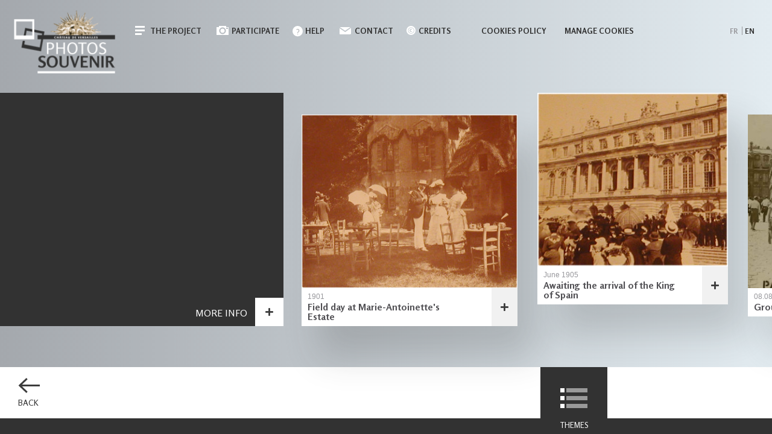

--- FILE ---
content_type: text/html; charset=utf-8
request_url: http://photosouvenir.chateauversailles.fr/en/history-palace-versailles-20th-century?retour_url=node/307
body_size: 4367
content:
<!DOCTYPE html>
  <!--[if IEMobile 7]><html class="no-js ie iem7" lang="en-gb" dir="ltr"><![endif]-->
  <!--[if lte IE 6]><html class="no-js ie lt-ie9 lt-ie8 lt-ie7" lang="en-gb" dir="ltr"><![endif]-->
  <!--[if (IE 7)&(!IEMobile)]><html class="no-js ie lt-ie9 lt-ie8" lang="en-gb" dir="ltr"><![endif]-->
  <!--[if IE 8]><html class="no-js ie lt-ie9" lang="en-gb" dir="ltr"><![endif]-->
  <!--[if (gte IE 9)|(gt IEMobile 7)]><html class="no-js ie" lang="en-gb" dir="ltr" prefix="content: http://purl.org/rss/1.0/modules/content/ dc: http://purl.org/dc/terms/ foaf: http://xmlns.com/foaf/0.1/ rdfs: http://www.w3.org/2000/01/rdf-schema# sioc: http://rdfs.org/sioc/ns# sioct: http://rdfs.org/sioc/types# skos: http://www.w3.org/2004/02/skos/core# xsd: http://www.w3.org/2001/XMLSchema#"><![endif]-->
  <!--[if !IE]><!--><html class="no-js" lang="en-gb" dir="ltr" prefix="content: http://purl.org/rss/1.0/modules/content/ dc: http://purl.org/dc/terms/ foaf: http://xmlns.com/foaf/0.1/ rdfs: http://www.w3.org/2000/01/rdf-schema# sioc: http://rdfs.org/sioc/ns# sioct: http://rdfs.org/sioc/types# skos: http://www.w3.org/2004/02/skos/core# xsd: http://www.w3.org/2001/XMLSchema#"><!--<![endif]-->
<head>
  <title>L'histoire de Versailles au XXe siècle | Photos-Souvenir</title>
  <meta charset="utf-8" />
<link rel="shortcut icon" href="http://photosouvenir.chateauversailles.fr/sites/all/themes/versailles/favicon.png" type="image/png" />
<meta name="viewport" content="maximum-scale=1, width=1230, user-scalable=no" />
<link rel="profile" href="http://www.w3.org/1999/xhtml/vocab" />
<meta name="HandheldFriendly" content="true" />
<meta name="MobileOptimized" content="width" />
<meta http-equiv="cleartype" content="on" />
<link rel="apple-touch-icon-precomposed" href="http://photosouvenir.chateauversailles.fr/sites/all/themes/omega/omega/apple-touch-icon-precomposed-114x114.png" sizes="114x114" />
<link rel="apple-touch-icon-precomposed" href="http://photosouvenir.chateauversailles.fr/sites/all/themes/omega/omega/apple-touch-icon-precomposed-72x72.png" sizes="72x72" />
<link rel="apple-touch-icon-precomposed" href="http://photosouvenir.chateauversailles.fr/sites/all/themes/omega/omega/apple-touch-icon-precomposed.png" />
<link rel="apple-touch-icon-precomposed" href="http://photosouvenir.chateauversailles.fr/sites/all/themes/omega/omega/apple-touch-icon-precomposed-144x144.png" sizes="144x144" />
<meta name="generator" content="Drupal 7 (https://www.drupal.org)" />
<link rel="canonical" href="http://photosouvenir.chateauversailles.fr/en/history-palace-versailles-20th-century" />
<link rel="shortlink" href="http://photosouvenir.chateauversailles.fr/en/taxonomy/term/441" />
<meta property="og:site_name" content="Photos-Souvenir" />
<meta property="og:type" content="article" />
<meta property="og:url" content="http://photosouvenir.chateauversailles.fr/en/history-palace-versailles-20th-century" />
<meta property="og:title" content="L&#039;histoire de Versailles au XXe siècle" />
<meta name="twitter:card" content="summary" />
<meta name="twitter:url" content="http://photosouvenir.chateauversailles.fr/en/history-palace-versailles-20th-century" />
<meta name="twitter:title" content="L&#039;histoire de Versailles au XXe siècle" />
<meta itemprop="name" content="L&#039;histoire de Versailles au XXe siècle" />
  <style>
@import url("http://photosouvenir.chateauversailles.fr/sites/all/themes/omega/omega/css/modules/system/system.base.css?s7q31d");
@import url("http://photosouvenir.chateauversailles.fr/sites/all/themes/omega/omega/css/modules/system/system.menus.theme.css?s7q31d");
@import url("http://photosouvenir.chateauversailles.fr/sites/all/themes/omega/omega/css/modules/system/system.messages.theme.css?s7q31d");
@import url("http://photosouvenir.chateauversailles.fr/sites/all/themes/omega/omega/css/modules/system/system.theme.css?s7q31d");
@import url("http://photosouvenir.chateauversailles.fr/sites/all/themes/omega/omega/css/modules/field/field.theme.css?s7q31d");
@import url("http://photosouvenir.chateauversailles.fr/modules/node/node.css?s7q31d");
@import url("http://photosouvenir.chateauversailles.fr/sites/all/themes/omega/omega/css/modules/search/search.theme.css?s7q31d");
@import url("http://photosouvenir.chateauversailles.fr/sites/all/themes/omega/omega/css/modules/user/user.theme.css?s7q31d");
@import url("http://photosouvenir.chateauversailles.fr/sites/all/themes/omega/omega/css/modules/user/user.base.css?s7q31d");
@import url("http://photosouvenir.chateauversailles.fr/sites/all/modules/contrib/views/css/views.css?s7q31d");
@import url("http://photosouvenir.chateauversailles.fr/sites/all/modules/contrib/ckeditor/css/ckeditor.css?s7q31d");
</style>
<style>
@import url("http://photosouvenir.chateauversailles.fr/sites/all/modules/contrib/ctools/css/ctools.css?s7q31d");
@import url("http://photosouvenir.chateauversailles.fr/sites/all/themes/versailles/css/timeline.css?s7q31d");
@import url("http://photosouvenir.chateauversailles.fr/sites/all/libraries/jscrollpane/style/jquery.jscrollpane.css?s7q31d");
@import url("http://photosouvenir.chateauversailles.fr/sites/all/themes/versailles/css/versailles.thematique.css?s7q31d");
</style>
<style>
@import url("http://photosouvenir.chateauversailles.fr/sites/all/themes/versailles/css/versailles.normalize.css?s7q31d");
@import url("http://photosouvenir.chateauversailles.fr/sites/all/themes/versailles/css/versailles.hacks.css?s7q31d");
@import url("http://photosouvenir.chateauversailles.fr/sites/all/themes/versailles/css/versailles.styles.css?s7q31d");
@import url("http://photosouvenir.chateauversailles.fr/sites/all/themes/versailles/css/propal.css?s7q31d");
</style>

<!--[if lte IE 8]>
<style>
@import url("http://photosouvenir.chateauversailles.fr/sites/all/themes/versailles/css/versailles.no-query.css?s7q31d");
</style>
<![endif]-->
<style>
@import url("http://photosouvenir.chateauversailles.fr/sites/all/themes/versailles/css/layouts/large/large.layout.css?s7q31d");
</style>
  <script src="//ajax.googleapis.com/ajax/libs/jquery/1.10.2/jquery.min.js"></script>
<script>window.jQuery || document.write("<script src='/sites/all/modules/contrib/jquery_update/replace/jquery/1.10/jquery.min.js'>\x3C/script>")</script>
<script src="http://photosouvenir.chateauversailles.fr/sites/default/files/js/js_hFyssOQhsL4zoxLl1v-ggyCleffIo8Azo9R3qWILLcY.js"></script>
<script src="http://photosouvenir.chateauversailles.fr/sites/default/files/js/js_FkZi6aBpmE3AmaRHl7OPpDhZqJ1qpEWpa-PsdqJE9Ko.js"></script>
<script src="http://photosouvenir.chateauversailles.fr/sites/default/files/js/js_hdmN9uzisQ7mSY09QT5FUAHpY1C6xs3gmr3CWQJjgC4.js"></script>
<script src="http://photosouvenir.chateauversailles.fr/sites/default/files/js/js_v4P_uDgAS6I3_aSZh_QkCH2SqRPPRdDlaQ_efbLgtO0.js"></script>
<script>jQuery.extend(Drupal.settings, {"basePath":"\/","pathPrefix":"en\/","setHasJsCookie":0});</script>
  <link href='http://fonts.googleapis.com/css?family=Rosario:400,400italic,700,700italic' rel='stylesheet' type='text/css'>
	
    <script type="text/javascript" src="/sites/all/themes/versailles/tarteaucitron/tarteaucitron.js"></script>

    <script type="text/javascript">
    // Force language : this gets the lang attribute of the html tag
    var currentLanguage = document.documentElement.lang;
    window.tarteaucitronForceLanguage = currentLanguage;
    
    tarteaucitron.init({
      "privacyUrl": "", /* Privacy policy url */
      "hashtag": "#tarteaucitron", /* Open the panel with this hashtag */
      "cookieName": "tarteaucitron", /* Cookie name */
      "orientation": "bottom", /* Banner position (top - bottom) */
      "showAlertSmall": false, /* Show the small banner on bottom right */
      "cookieslist": false, /* Show the cookie list */
      "closePopup": false, /* Show a close X on the banner */
      "showIcon": false, /* Show cookie icon to manage cookies */
      "iconPosition": "BottomRight", /* BottomRight, BottomLeft, TopRight and TopLeft */
      "adblocker": false, /* Show a Warning if an adblocker is detected */              
      "DenyAllCta" : true, /* Show the deny all button */
      "AcceptAllCta" : true, /* Show the accept all button when highPrivacy on */
      "highPrivacy": true, /* HIGHLY RECOMMANDED Disable auto consent */
      "handleBrowserDNTRequest": false, /* If Do Not Track == 1, disallow all */
      "removeCredit": true, /* Remove credit link */
      "moreInfoLink": false, /* Show more info link */
      "useExternalCss": false, /* If false, the tarteaucitron.css file will be loaded */
      "useExternalJs": false, /* If false, the tarteaucitron.js file will be loaded */
      //"cookieDomain": ".my-multisite-domaine.fr", /* Shared cookie for multisite */
      "readmoreLink": "", /* Change the default readmore link */
      "mandatory": true, /* Show a message about mandatory cookies */
    });
    </script>

    <script type="text/javascript">
      // Google Analytics
      // tarteaucitron.user.multiplegtagUa = ['UA-6763918-32'];
      // (tarteaucitron.job = tarteaucitron.job || []).push('multiplegtag');
      // Matomo
      tarteaucitron.user.matomotmUrl = 'https://stats.chateauversailles.fr/js/container_kFUtYj9x.js';
      (tarteaucitron.job = tarteaucitron.job || []).push('matomotm');
    </script>

	
</head>
<body class="html not-front not-logged-in page-taxonomy page-taxonomy-term page-taxonomy-term- page-taxonomy-term-441 i18n-en-gb section-lhistoire-de-versailles-au-xxe-siècle">
  <a href="#main-content" class="element-invisible element-focusable">Skip to main content</a>
    <div id="l-global">

  <a href="/en" title="Home" rel="home" class="site-logo">
    <img src="/sites/all/themes/versailles/images/interface/site-logo.png" alt="Home" />
  </a>

      <header>
        <div class="l-region l-region--header">
    <nav id="block-system-main-menu" role="navigation" class="block block--system block--menu block--system-main-menu">
      
  <ul class="menu"><li class="first leaf node-7"><a href="/en/project?retour_url=taxonomy/term/441">The Project</a></li><li class="leaf node-8"><a href="/en/participate?retour_url=taxonomy/term/441">Participate</a></li><li class="leaf node-9"><a href="/en/help?retour_url=taxonomy/term/441">Help</a></li><li class="leaf node-312"><a href="/en/contact?retour_url=taxonomy/term/441">Contact</a></li><li class="leaf node-10"><a href="/en/credits?retour_url=taxonomy/term/441">Credits</a></li><li class="last leaf https:--en.chateauversailles.fr-cookies-policy-photos-souvenir"><a href="https://en.chateauversailles.fr/cookies-policy-photos-souvenir?retour_url=taxonomy/term/441" title="">Cookies policy</a></li><li class="cookies"><button type="button" id="tarteaucitronManager">Manage cookies</button></li></ul></nav>
<div id="block-locale-language" role="complementary" class="block block--locale block--locale-language">
        <div class="block__content">
    <ul class="language-switcher-locale-url"><li class="fr first"><a href="/fr/lhistoire-de-versailles-au-xxe-si%C3%A8cle" class="language-link" xml:lang="fr">fr</a></li>
<li class="en-gb last active"><a href="/en/history-palace-versailles-20th-century" class="language-link active" xml:lang="en-gb">en</a></li>
</ul>  </div>
</div>
  </div>
    </header>
  
  <div class="l-page">

    <div class="l-content" role="main">
      
            <div><div class="timeline">
  <div class="scroller">
    <div class="timeline-item timeline-date odd" id="node_314">
      <div class="timeline-item-image" style="width: 373px; height: 300px;background-color: #985129;">
    <img data-src="http://photosouvenir.chateauversailles.fr/sites/default/files/styles/image_timeline/public/1901_fete2_0.jpg" width="373" height="300" src="http://photosouvenir.chateauversailles.fr/sites/default/files/frise_placeholder.png" />    </div>
  
  <div class="timeline-details">
    <div class="date">
      <span class="date-display-single" property="dc:date" datatype="xsd:dateTime" content="1901-08-01T00:00:00+00:09">1901</span>    </div>

    <h2>Field day at Marie-Antoinette&#039;s Estate</h2>
    <a href="/en/field-day-marie-antoinettes-estate?retour_url=taxonomy/term/441" class="timeline-link">Voir Field day at Marie-Antoinette&amp;amp;#039;s Estate</a>  </div>
</div>
<div class="timeline-item timeline-date even" id="node_315">
      <div class="timeline-item-image" style="width: 329px; height: 300px;background-color: #b88654;">
    <img data-src="http://photosouvenir.chateauversailles.fr/sites/default/files/styles/image_timeline/public/1901_roialphonse_0.jpg" width="329" height="300" src="http://photosouvenir.chateauversailles.fr/sites/default/files/frise_placeholder.png" />    </div>
  
  <div class="timeline-details">
    <div class="date">
      <span class="date-display-single" property="dc:date" datatype="xsd:dateTime" content="1905-06-01T00:00:00+00:09">June 1905</span>    </div>

    <h2>Awaiting the arrival of the King of Spain </h2>
    <a href="/en/awaiting-arrival-king-spain?retour_url=taxonomy/term/441" class="timeline-link">Voir Awaiting the arrival of the King of Spain </a>  </div>
</div>
<div class="timeline-item timeline-date odd" id="node_294">
      <div class="timeline-item-image" style="width: 470px; height: 300px;background-color: #a19576;">
    <img data-src="http://photosouvenir.chateauversailles.fr/sites/default/files/styles/image_timeline/public/1953_8_aout.jpg" width="470" height="300" src="http://photosouvenir.chateauversailles.fr/sites/default/files/frise_placeholder.png" />    </div>
  
  <div class="timeline-details">
    <div class="date">
      <span class="date-display-single" property="dc:date" datatype="xsd:dateTime" content="1953-08-08T00:00:00+01:00">08.08.1953</span>    </div>

    <h2>Group visit </h2>
    <a href="/en/group-visit?retour_url=taxonomy/term/441" class="timeline-link">Voir Group visit </a>  </div>
</div>
<div class="timeline-item timeline-date even" id="node_338">
      <div class="timeline-item-image" style="width: 203px; height: 300px;background-color: #9b9b9b;">
    <img data-src="http://photosouvenir.chateauversailles.fr/sites/default/files/styles/image_timeline/public/1982_cosson4.jpg" width="203" height="300" src="http://photosouvenir.chateauversailles.fr/sites/default/files/frise_placeholder.png" />    </div>
  
  <div class="timeline-details">
    <div class="date">
      <span class="date-display-single" property="dc:date" datatype="xsd:dateTime" content="1982-05-03T00:00:00+02:00">1982</span>    </div>

    <h2>May 1982</h2>
    <a href="/en/may-1982?retour_url=taxonomy/term/441" class="timeline-link">Voir May 1982</a>  </div>
</div>
<div class="timeline-item timeline-date odd" id="node_369">
      <div class="timeline-item-image" style="width: 427px; height: 300px;background-color: #d8d1ce;">
    <img data-src="http://photosouvenir.chateauversailles.fr/sites/default/files/styles/image_timeline/public/1989_matlaga.jpg" width="427" height="300" src="http://photosouvenir.chateauversailles.fr/sites/default/files/frise_placeholder.png" />    </div>
  
  <div class="timeline-details">
    <div class="date">
      <span class="date-display-single" property="dc:date" datatype="xsd:dateTime" content="1989-07-10T00:00:00+02:00">July 1989</span>    </div>

    <h2>From age to age. The French Bi-centennial </h2>
    <a href="/en/age-age-french-bi-centennial?retour_url=taxonomy/term/441" class="timeline-link">Voir From age to age. The French Bi-centennial </a>  </div>
</div>
<div class="timeline-item timeline-date even" id="node_307">
      <div class="timeline-item-image" style="width: 631px; height: 300px;background-color: #1c2130;">
    <img data-src="http://photosouvenir.chateauversailles.fr/sites/default/files/styles/image_timeline/public/2011_pollin.JPG" width="631" height="300" src="http://photosouvenir.chateauversailles.fr/sites/default/files/frise_placeholder.png" />    </div>
  
  <div class="timeline-details">
    <div class="date">
      <span class="date-display-single" property="dc:date" datatype="xsd:dateTime" content="2011-07-01T00:00:00+02:00">July 2011</span>    </div>

    <h2>Waiting for the show</h2>
    <a href="/en/waiting-show?retour_url=taxonomy/term/441" class="timeline-link">Voir Waiting for the show</a>  </div>
</div>
  </div>
</div>

<div id="thematique-menu-wrapper">
  <a id="thematique-menu-link" href="#">
    <span>Themes</span>
  </a>

  <a id="thematique-menu-close" href="#">
    <span>Fermer</span>
  </a>

  <div id="thematique-menu-inner">
    <div id="thematique-menu-scrollable">
      <div class="thematique-item even">
      <div class="thematique-thumb">
      <img typeof="foaf:Image" src="http://photosouvenir.chateauversailles.fr/sites/default/files/styles/thematique_menu/public/thematiques/u.jpg?itok=v_owzwO5" width="200" height="150" alt="" />    </div>
    <div class="thematique-menu-details  ">
    <h2><a href="/en/short-history-family-photography?retour_url=thematique"></a></h2>
    <p></p>
  </div>
  <span class="clearer"></span>
</div>
<div class="thematique-item odd">
      <div class="thematique-thumb">
      <img typeof="foaf:Image" src="http://photosouvenir.chateauversailles.fr/sites/default/files/styles/thematique_menu/public/thematiques/9576293362_891abe8765_o%282%29.jpg?itok=7iyw3BG_" width="200" height="150" alt="" />    </div>
    <div class="thematique-menu-details  ">
    <h2><a href="/en/start-collection?retour_url=thematique"></a></h2>
    <p></p>
  </div>
  <span class="clearer"></span>
</div>
<div class="thematique-item even">
      <div class="thematique-thumb">
      <img typeof="foaf:Image" src="http://photosouvenir.chateauversailles.fr/sites/default/files/styles/thematique_menu/public/thematiques/Sans-titre-2.jpg?itok=Fc5u2S_i" width="200" height="150" alt="" />    </div>
    <div class="thematique-menu-details  ">
    <h2><a href="/en/childhood-versailles?retour_url=thematique"></a></h2>
    <p></p>
  </div>
  <span class="clearer"></span>
</div>
<div class="thematique-item odd">
      <div class="thematique-thumb">
      <img typeof="foaf:Image" src="http://photosouvenir.chateauversailles.fr/sites/default/files/styles/thematique_menu/public/thematiques/kk.jpg?itok=6kNpZhFD" width="200" height="150" alt="" />    </div>
    <div class="thematique-menu-details  ">
    <h2><a href="/en/visiting-palace-versailles-20th-century?retour_url=thematique"></a></h2>
    <p></p>
  </div>
  <span class="clearer"></span>
</div>
<div class="thematique-item even">
      <div class="thematique-thumb">
      <img typeof="foaf:Image" src="http://photosouvenir.chateauversailles.fr/sites/default/files/styles/thematique_menu/public/thematiques/ML2.jpg?itok=WV4C34Qq" width="200" height="150" alt="" />    </div>
    <div class="thematique-menu-details  ">
    <h2><a href="/en/history-palace-versailles-20th-century?retour_url=thematique" class="active"></a></h2>
    <p></p>
  </div>
  <span class="clearer"></span>
</div>
      <span class="clearer"></span>
    </div>

    <span id="thematique-menu-notice">Select a theme of your choice and navigate through the timeline</span>

  </div>

</div>
<div id="thematique-sidebar">
  <div id="thematique-sidebar-inner">
    <h2></h2>

    <div id="thematique-sidebar-summary">
          </div>

    <div id="thematique-sidebar-body">
          </div>

  </div>

  <a href="#" id="thematique-sidebar-plus-link" title="More info">More info</a>

  <a href="#" id="thematique-sidebar-close">Close</a>

</div>

<div id="back-to-timeline">
  <a href="/en/waiting-show">Back</a></div>
</div>    </div>

  </div>

  <footer>
      </footer>

</div>
  </body>
</html>


--- FILE ---
content_type: text/css
request_url: http://photosouvenir.chateauversailles.fr/sites/all/themes/omega/omega/css/modules/system/system.base.css?s7q31d
body_size: 1801
content:
/**
 * @file
 * System wide base styles.
 */
/**
 * @file
 * Base styles for autocomplete functionality.
 *
 * @see autocomplete.js
 */
/* Suggestion list */
#autocomplete {
  position: absolute;
  z-index: 100;
  overflow: hidden;
}
#autocomplete ul {
  margin: 0;
  padding: 0;
  list-style: none;
  list-style-image: none;
}
#autocomplete li {
  cursor: default;
  white-space: pre;
  zoom: 1;
  /* IE7 */
}

/* Animated throbber */
html.js .form-autocomplete {
  background-image: url('../../../images/misc/throbber.gif?1379458577');
  background-position: 100% 2px;
  /* LTR */
  background-repeat: no-repeat;
}

html.js .throbbing {
  background-position: 100% -18px;
  /* LTR */
}

/**
 * @file
 * Base styles for collapsible fieldset functionality.
 *
 * @see collapse.js
 */
html.js fieldset.collapsed {
  height: 1em;
}

html.js fieldset.collapsed .fieldset-wrapper {
  display: none;
}

fieldset.collapsible {
  position: relative;
}

fieldset.collapsible .fieldset-legend {
  display: block;
}

/**
 * @file
 * Base styles for the resizable textareas functionality.
 *
 * @see textarea.js
 */
.form-textarea-wrapper textarea {
  display: block;
  -webkit-box-sizing: border-box;
  -moz-box-sizing: border-box;
  box-sizing: border-box;
  width: 100%;
  margin: 0;
}

.resizable-textarea .grippie {
  height: 9px;
  background: #eeeeee url('../../../images/misc/grippie.png?1379458577') no-repeat center 2px;
  border: 1px solid #ddd;
  border-top-width: 0;
  cursor: s-resize;
  overflow: hidden;
}

/**
 * @file
 * Base styling for the tabledrag behavior.
 *
 * @see tabledrag.js
 */
body.drag {
  cursor: move;
}

/* Tabledrag Handle */
.tabledrag-handle {
  float: left;
  /* LTR */
  overflow: hidden;
  text-decoration: none;
  cursor: move;
}
.tabledrag-handle .handle {
  height: 15px;
  width: 15px;
  margin: -0.4em 0;
  padding: 0.4em;
  background: url('../../../images/misc/draggable.png?1379458577') no-repeat 6px 9px;
}
.tabledrag-handle:hover {
  text-decoration: none;
}

.tabledrag-handle-hover .handle {
  background-position: 6px -11px;
}

/* Indentation */
.indentation {
  float: left;
  /* LTR */
  width: 20px;
}

/* Tree Images */
.tree-child {
  background: url('../../../images/misc/tree.png?1379458577') no-repeat 12px center;
  /* LTR */
}

.tree-child-last {
  background: url('../../../images/misc/tree-bottom.png?1379458577') no-repeat 12px center;
  /* LTR */
}

.tree-child-horizontal {
  background: url('../../../images/misc/tree.png?1379458577') no-repeat -12px center;
}

/* Toggle Weight Link */
.tabledrag-toggle-weight-wrapper {
  text-align: right;
  /* LTR */
}

/**
 * @file
 * Base styling for the tableheader behavior.
 *
 * @see tableheader.js
 */
.sticky-header {
  margin-top: 0;
  background-color: #fff;
}

/**
 * @file
 * Base styles for the progress behavior.
 *
 * @see progress.js
 */
/* Bar */
.progress .bar {
  background-color: #fff;
  border: 1px solid;
}
.progress .filled {
  height: 1.5em;
  width: 5px;
  background-color: #000;
}
.progress .percentage {
  float: right;
  /* LTR */
}

/* Throbber */
.ajax-progress {
  display: inline-block;
}
.ajax-progress .throbber {
  float: left;
  /* LTR */
  height: 15px;
  width: 15px;
  margin: 2px;
  background: transparent url('../../../images/misc/throbber.gif?1379458577') no-repeat 0px -18px;
}
.ajax-progress .message {
  padding-left: 20px;
}

tr .ajax-progress .throbber {
  margin: 0 2px;
}

.ajax-progress-bar {
  width: 16em;
}

/**
 * @file
 * System utility classes.
 */
/**
 * Inline items.
 */
.container-inline div,
.container-inline label {
  display: inline;
}

/* Fieldset contents always need to be rendered as block. */
.container-inline .fieldset-wrapper {
  display: block;
}

/**
 * Prevent text wrapping.
 */
.nowrap {
  white-space: nowrap;
}

/**
 * For anything you want to hide on page load when JS is enabled, so
 * that you can use the JS to control visibility and avoid flicker.
 */
html.js .js-hide {
  display: none;
}

/**
 * Hide elements from all users.
 *
 * Used for elements which should not be immediately displayed to any user. An
 * example would be a collapsible fieldset that will be expanded with a click
 * from a user. The effect of this class can be toggled with the jQuery show()
 * and hide() functions.
 */
.element-hidden {
  display: none;
}

/**
 * Hide elements visually, but keep them available for screen-readers.
 *
 * Used for information required for screen-reader users to understand and use
 * the site where visual display is undesirable. Information provided in this
 * manner should be kept concise, to avoid unnecessary burden on the user.
 * "!important" is used to prevent unintentional overrides.
 */
.element-invisible {
  position: absolute !important;
  clip: rect(1px 1px 1px 1px);
  /* IE6, IE7 */
  clip: rect(1px, 1px, 1px, 1px);
  overflow: hidden;
  height: 1px;
}

/**
 * The .element-focusable class extends the .element-invisible class to allow
 * the element to be focusable when navigated to via the keyboard.
 */
.element-invisible.element-focusable:active,
.element-invisible.element-focusable:focus {
  position: static !important;
  clip: auto;
  overflow: visible;
  height: auto;
}

/**
 * Use the clearfix from Compass.
 */
.clearfix {
  *zoom: 1;
}
.clearfix:after {
  content: "";
  display: table;
  clear: both;
}


--- FILE ---
content_type: text/css
request_url: http://photosouvenir.chateauversailles.fr/sites/all/themes/versailles/css/layouts/large/large.layout.css?s7q31d
body_size: 135
content:
/*******************************************************************************
 * simple.layout.scss
 *
 * Styling of the "simple" layout demonstrating the Compass grid extension Susy
 * and building mobile first layouts.
 ******************************************************************************/


--- FILE ---
content_type: text/css
request_url: http://photosouvenir.chateauversailles.fr/sites/all/themes/versailles/css/timeline.css?s7q31d
body_size: 2713
content:
a {
  color: #323232;
  text-decoration: none;
}

a:hover {
  text-decoration: underline;
}

.btn-close {
  background: url("../images/interface/close.svg") no-repeat center center;
  display: block;
  height: 130px;
  position: absolute;
  right: 0;
  top: 0;
  width: 130px;
  z-index: 90;
  /**
   * hide text
   */
  text-indent: 100%;
  white-space: nowrap;
  overflow: hidden;
}

#block-system-main-menu {
  position: absolute;
  left: 0;
  top: 0;
  width: 100%;
}
#block-system-main-menu ul {
  text-align: center;
}
#block-system-main-menu ul li.node-7 a {
  background-image: url("../images/interface/projet.svg");
}
#block-system-main-menu ul li.node-8 a {
  background-image: url("../images/interface/participer.svg");
}
#block-system-main-menu ul li.node-9 a {
  background-image: url("../images/interface/aide.svg");
  background-position: 7px 43px;
  padding-left: 28px;
}
#block-system-main-menu ul li.node-10 a {
  background-image: url("../images/interface/credits.svg");
  background-position: 7px 43px;
  padding-left: 27px;
}
#block-system-main-menu ul li.node-312 a {
  background-image: url("../images/interface/contact.svg");
  background-position: 10px 45px;
}
#block-system-main-menu ul li {
  display: inline-block;
}
#block-system-main-menu ul li a {
  -webkit-transition-property: background-color;
  -moz-transition-property: background-color;
  -o-transition-property: background-color;
  transition-property: background-color;
  -webkit-transition-duration: 0.4s;
  -moz-transition-duration: 0.4s;
  -o-transition-duration: 0.4s;
  transition-duration: 0.4s;
  background-repeat: no-repeat;
  background-position: 10px 43px;
  display: inline-block;
  font-size: 0.92857em;
  font-weight: bold;
  padding: 45px 15px 14px 35px;
  text-transform: uppercase;
}
#block-system-main-menu ul li a:hover,
#block-system-main-menu ul li a.active {
  background-color: #323232;
  color: #FFF;
  height: auto !important;
  text-decoration: none;
}

footer {
  -webkit-transition-property: background-color;
  -moz-transition-property: background-color;
  -o-transition-property: background-color;
  transition-property: background-color;
  -webkit-transition-duration: 0.4s;
  -moz-transition-duration: 0.4s;
  -o-transition-duration: 0.4s;
  transition-duration: 0.4s;
  height: 26px;
  background: #323232;
  position: fixed;
  bottom: 0;
  width: 100%;
  z-index: 10;
}

h1 {
  font-size: 2.14286em;
  font-weight: normal;
  text-transform: uppercase;
}

@-webkit-keyframes rotating {
  from {
    -webkit-transform: rotate(0deg);
    -moz-transform: rotate(0deg);
    -ms-transform: rotate(0deg);
    -o-transform: rotate(0deg);
    transform: rotate(0deg);
  }

  100% {
    -webkit-transform: rotate(360deg);
    -moz-transform: rotate(360deg);
    -ms-transform: rotate(360deg);
    -o-transform: rotate(360deg);
    transform: rotate(360deg);
  }
}

@-moz-keyframes rotating {
  from {
    -webkit-transform: rotate(0deg);
    -moz-transform: rotate(0deg);
    -ms-transform: rotate(0deg);
    -o-transform: rotate(0deg);
    transform: rotate(0deg);
  }

  100% {
    -webkit-transform: rotate(360deg);
    -moz-transform: rotate(360deg);
    -ms-transform: rotate(360deg);
    -o-transform: rotate(360deg);
    transform: rotate(360deg);
  }
}

@-o-keyframes rotating {
  from {
    -webkit-transform: rotate(0deg);
    -moz-transform: rotate(0deg);
    -ms-transform: rotate(0deg);
    -o-transform: rotate(0deg);
    transform: rotate(0deg);
  }

  100% {
    -webkit-transform: rotate(360deg);
    -moz-transform: rotate(360deg);
    -ms-transform: rotate(360deg);
    -o-transform: rotate(360deg);
    transform: rotate(360deg);
  }
}

@keyframes rotating {
  from {
    -webkit-transform: rotate(0deg);
    -moz-transform: rotate(0deg);
    -ms-transform: rotate(0deg);
    -o-transform: rotate(0deg);
    transform: rotate(0deg);
  }

  100% {
    -webkit-transform: rotate(360deg);
    -moz-transform: rotate(360deg);
    -ms-transform: rotate(360deg);
    -o-transform: rotate(360deg);
    transform: rotate(360deg);
  }
}

body #l-global {
  bottom: 0;
  height: auto;
  position: absolute;
  padding: 0;
  top: 0;
  width: 100%;
}
body #l-global .l-page {
  padding: 0;
}
body #l-global .l-content {
  background: transparent;
  padding: 0;
  max-width: none;
  width: 100%;
}
body #l-global .l-content .timeline {
  left: 0;
  height: 100%;
  overflow: hidden;
  position: absolute;
  vertical-align: top;
  white-space: nowrap;
  width: 100%;
  z-index: 1;
}
body #l-global .l-content .timeline .timeline-item.timeline-date.loading a:after {
  -webkit-animation: rotating 0.7s linear infinite;
  -moz-animation: rotating 0.7s linear infinite;
  -o-animation: rotating 0.7s linear infinite;
  animation: rotating 0.7s linear infinite;
}
body #l-global .l-content .timeline .timeline-item.timeline-date.transition:hover {
  -webkit-box-shadow: rgba(50, 50, 50, 0.2) 5px 5px 5px;
  -moz-box-shadow: rgba(50, 50, 50, 0.2) 5px 5px 5px;
  box-shadow: rgba(50, 50, 50, 0.2) 5px 5px 5px;
  -webkit-transform: scale(0.98, 0.98);
  -moz-transform: scale(0.98, 0.98);
  -ms-transform: scale(0.98, 0.98);
  -o-transform: scale(0.98, 0.98);
  transform: scale(0.98, 0.98);
}
body #l-global .l-content .timeline .timeline-item {
  -webkit-box-shadow: rgba(50, 50, 50, 0.2) 30px 50px 55px;
  -moz-box-shadow: rgba(50, 50, 50, 0.2) 30px 50px 55px;
  box-shadow: rgba(50, 50, 50, 0.2) 30px 50px 55px;
  -webkit-transition-property: box-shadow, -webkit-transform;
  -moz-transition-property: box-shadow, -moz-transform;
  -o-transition-property: box-shadow, -o-transform;
  transition-property: box-shadow transform;
  -webkit-transition-duration: 0.6s;
  -moz-transition-duration: 0.6s;
  -o-transition-duration: 0.6s;
  transition-duration: 0.6s;
  top: 0;
  left: 0;
  position: absolute;
}
body #l-global .l-content .timeline .timeline-item .timeline-details {
  background: #FFF;
  padding: 8px 0 8px 10px;
  position: relative;
  width: 100%;
  cursor: pointer;
}
body #l-global .l-content .timeline .timeline-item .timeline-details .timeline-link {
  height: 100%;
  position: absolute;
  right: 0;
  top: 0;
  width: 43px;
  background: #F1F1F1;
  /* Hide the text. */
  text-indent: 100%;
  white-space: nowrap;
  overflow: hidden;
}
body #l-global .l-content .timeline .timeline-item .timeline-details .timeline-link:after {
  background: url("../images/interface/frise_plus.svg") no-repeat center center;
  content: '';
  display: block;
  height: 100%;
  left: 0;
  position: absolute;
  top: 0;
  width: 100%;
  -webkit-transition-property: all;
  -moz-transition-property: all;
  -o-transition-property: all;
  transition-property: all;
  -webkit-transition-duration: 0.3s;
  -moz-transition-duration: 0.3s;
  -o-transition-duration: 0.3s;
  transition-duration: 0.3s;
}
body #l-global .l-content .timeline .timeline-item .timeline-details .timeline-link:hover:after {
  -webkit-transform: rotate(90deg);
  -moz-transform: rotate(90deg);
  -ms-transform: rotate(90deg);
  -o-transform: rotate(90deg);
  transform: rotate(90deg);
}
body #l-global .l-content .timeline .timeline-item .date {
  color: #98989c;
  font-family: Arial;
  font-size: 0.85714em;
  text-transform: capitalize;
}
body #l-global .l-content .timeline .timeline-item h2 {
  color: #504f53;
  display: inline-block;
  font-size: 1.14286em;
  font-weight: bold;
  padding-top: 3px;
  width: 75%;
  white-space: normal;
}
body #l-global .l-content .timeline .timeline-item-image {
  -webkit-transition-property: background-color;
  -moz-transition-property: background-color;
  -o-transition-property: background-color;
  transition-property: background-color;
  -webkit-transition-duration: 0.4s;
  -moz-transition-duration: 0.4s;
  -o-transition-duration: 0.4s;
  transition-duration: 0.4s;
  -webkit-transition-delay: 0.6s;
  -moz-transition-delay: 0.6s;
  -o-transition-delay: 0.6s;
  transition-delay: 0.6s;
}
body #l-global .l-content .timeline .timeline-item img {
  display: block;
  height: auto !important;
  max-height: 100%;
  width: auto !important;
  opacity: 0;
  -webkit-transition-property: opacity;
  -moz-transition-property: opacity;
  -o-transition-property: opacity;
  transition-property: opacity;
  -webkit-transition-duration: 0.4s;
  -moz-transition-duration: 0.4s;
  -o-transition-duration: 0.4s;
  transition-duration: 0.4s;
}
body #l-global .l-content .timeline .timeline-item .loaded img {
  opacity: 1;
}
body #l-global .l-content .timeline .scroller {
  cursor: -webkit-grab;
  cursor: grab;
  opacity: 0;
  position: absolute;
  top: 0;
  left: 0;
  z-index: 1;
  -webkit-tap-highlight-color: rgba(0, 0, 0, 0);
  float: left;
  -webkit-transform: translateZ(0);
  -moz-transform: translateZ(0);
  -ms-transform: translateZ(0);
  -o-transform: translateZ(0);
  transform: translateZ(0);
  -webkit-touch-callout: none;
  -webkit-user-select: none;
  -moz-user-select: none;
  -ms-user-select: none;
  user-select: none;
  -webkit-text-size-adjust: none;
  -moz-text-size-adjust: none;
  -ms-text-size-adjust: none;
  -o-text-size-adjust: none;
  text-size-adjust: none;
}
body #l-global .l-content .timeline .scroller .timeline-item.timeline-year {
  width: 423px;
  height: 344px;
  overflow: hidden;
}
body #l-global .l-content .timeline .scroller .timeline-item.timeline-year .year {
  color: #FFF;
  font-family: 'Georgia';
  font-size: 15.92857em;
  letter-spacing: -10px;
  line-height: 0.8em;
  position: relative;
  right: 4%;
  filter: progid:DXImageTransform.Microsoft.Alpha(Opacity=20);
  opacity: 0.2;
}
body #l-global .l-content .timeline .scroller .timeline-item.timeline-year .year-desc {
  bottom: 20px;
  font-family: 'Rosario';
  font-size: 1.14286em;
  font-style: italic;
  left: 5%;
  line-height: 1.2em;
  margin: auto;
  position: absolute;
  width: 90%;
  white-space: normal;
  z-index: 10;
}
body #l-global .l-content .timeline .scroller > .timeline-item {
  display: inline-block;
  margin-right: 30px;
  margin-top: 0;
  position: relative;
  vertical-align: top;
}
body #l-global .l-content .timeline .scroller > .timeline-item.odd {
  margin-top: 92px;
}
body #l-global .l-content #logo-timeline {
  background: url("../images/interface/timeline-logo.png") no-repeat bottom;
  bottom: 0;
  height: 67px;
  left: 50%;
  margin-left: -81px;
  position: fixed;
  width: 176px;
  z-index: 20;
  /* Hide the text. */
  text-indent: 100%;
  white-space: nowrap;
  overflow: hidden;
}
body #l-global .l-content #logo-timeline div {
  bottom: 0;
  color: #FFF;
  font-size: 0.71429em;
  position: absolute;
  text-align: center;
  width: 100%;
}
body #l-global .l-content .mini-timeline {
  bottom: 24px;
  position: fixed;
  text-align: center;
  width: 100%;
  z-index: 5;
  /*
  @include at-breakpoint($tablet_breakpoint){
    text-align: left;
    .mini-timeline-inner{
      margin-left: 2% !important;
    }
  }
  */
}
body #l-global .l-content .mini-timeline .mini-timeline-inner {
  display: inline-block;
  white-space: nowrap;
}
body #l-global .l-content .mini-timeline .link_decade.no-transition {
  -webkit-transition: none;
  -moz-transition: none;
  -o-transition: none;
  transition: none;
}
body #l-global .l-content .mini-timeline .link_decade {
  background-color: #FFF;
  cursor: pointer;
  border-right: 1px solid #f0f0f0;
  -webkit-transition-property: background-color;
  -moz-transition-property: background-color;
  -o-transition-property: background-color;
  transition-property: background-color;
  -webkit-transition-duration: 0.4s;
  -moz-transition-duration: 0.4s;
  -o-transition-duration: 0.4s;
  transition-duration: 0.4s;
  display: inline-block;
  height: 87px;
}
body #l-global .l-content .mini-timeline .link_decade a {
  -webkit-transition-property: color;
  -moz-transition-property: color;
  -o-transition-property: color;
  transition-property: color;
  -webkit-transition-duration: 0.4s;
  -moz-transition-duration: 0.4s;
  -o-transition-duration: 0.4s;
  transition-duration: 0.4s;
  color: #504F53;
  display: block;
  font-family: Georgia, "Times New Roman", Serif;
  font-size: 1.57143em;
  padding: 5px 10px 0 10px;
}
body #l-global .l-content .mini-timeline .link_decade span {
  color: #98989c;
  display: block;
  float: left;
  font-size: 0.78571em;
  font-family: 'Arial';
  padding-left: 13px;
  padding-top: 4px;
}
body #l-global .l-content .mini-timeline .link_decade a:hover {
  text-decoration: none;
}
body #l-global .l-content .mini-timeline .link_decade.active a, body #l-global .l-content .mini-timeline .link_decade.hover a {
  color: #FFF;
}
body #l-global .l-content .mini-timeline .link_decade.active span, body #l-global .l-content .mini-timeline .link_decade.hover span {
  color: #504f53;
}
body #l-global .l-content #thematique-menu-wrapper {
  bottom: 0;
  pointer-events: none;
  position: fixed;
  width: 100%;
  z-index: 110;
}
body #l-global .l-content #thematique-menu-wrapper #thematique-menu-inner {
  background: #9da6aa;
  height: 0;
  overflow: hidden;
  pointer-events: auto;
}
body #l-global .l-content #thematique-menu-wrapper #thematique-menu-inner #thematique-menu-notice {
  color: #FFF;
  display: block;
  margin-top: 1%;
  text-align: center;
}
body #l-global .l-content #thematique-menu-wrapper #thematique-menu-inner #thematique-menu-scrollable.jspScrollable .thematique-item.odd {
  margin-right: 1.95%;
}
body #l-global .l-content #thematique-menu-wrapper #thematique-menu-inner #thematique-menu-scrollable {
  height: 82%;
  margin: 2% auto 0 auto;
  max-width: 1200px;
  width: 90%;
}
body #l-global .l-content #thematique-menu-wrapper #thematique-menu-inner #thematique-menu-scrollable .thematique-item {
  background: #FFF;
  float: left;
  margin-right: 1.95%;
  margin-bottom: 20px;
  width: 48%;
  position: relative;
}
body #l-global .l-content #thematique-menu-wrapper #thematique-menu-inner #thematique-menu-scrollable .thematique-item .thematique-menu-details {
  color: #504f53;
  float: left;
  padding: 20px;
  width: 64%;
}
body #l-global .l-content #thematique-menu-wrapper #thematique-menu-inner #thematique-menu-scrollable .thematique-item .thematique-menu-details h2 {
  font-size: 1.35714em;
  font-style: italic;
  font-weight: bold;
  line-height: 1.2em;
  margin: 0;
}
body #l-global .l-content #thematique-menu-wrapper #thematique-menu-inner #thematique-menu-scrollable .thematique-item .thematique-menu-details h2 a:before {
  display: block;
  position: absolute;
  content: '';
  background: transparent;
  height: 100%;
  width: 100%;
  left: 0;
  top: 0;
  z-index: 15;
}
body #l-global .l-content #thematique-menu-wrapper #thematique-menu-inner #thematique-menu-scrollable .thematique-item .thematique-menu-details.large {
  width: 100%;
}
body #l-global .l-content #thematique-menu-wrapper #thematique-menu-inner #thematique-menu-scrollable .thematique-item .thematique-thumb {
  float: left;
  width: 34%;
}
body #l-global .l-content #thematique-menu-wrapper #thematique-menu-inner #thematique-menu-scrollable .thematique-item .thematique-thumb img {
  display: block;
  height: auto !important;
}
body #l-global .l-content #thematique-menu-wrapper #thematique-menu-inner #thematique-menu-scrollable .thematique-item.even {
  clear: both;
}
body #l-global .l-content #thematique-menu-wrapper #thematique-menu-inner #thematique-menu-scrollable .thematique-item.odd {
  float: right;
  margin-right: 0;
}
body #l-global .l-content #thematique-menu-link.loaded {
  height: 111px;
}
body #l-global .l-content #thematique-menu-close {
  background: #FFF;
  display: block;
  height: 111px;
  pointer-events: auto;
  position: absolute;
  /* Hide the text. */
  text-indent: 100%;
  white-space: nowrap;
  overflow: hidden;
  top: 0;
  width: 111px;
  z-index: 10;
}
body #l-global .l-content #thematique-menu-close:after {
  background: url("../images/interface/close.svg") no-repeat center center;
  content: '';
  display: 'block';
  height: 100%;
  left: 0;
  position: absolute;
  top: 0;
  width: 100%;
  -webkit-transition-property: -webkit-transform;
  -moz-transition-property: -moz-transform;
  -o-transition-property: -o-transform;
  transition-property: transform;
  -webkit-transition-duration: 0.2s;
  -moz-transition-duration: 0.2s;
  -o-transition-duration: 0.2s;
  transition-duration: 0.2s;
}
body #l-global .l-content #thematique-menu-close:hover:after {
  -webkit-transform: rotate(90deg);
  -moz-transform: rotate(90deg);
  -ms-transform: rotate(90deg);
  -o-transform: rotate(90deg);
  transform: rotate(90deg);
}
body #l-global .l-content #thematique-menu-link {
  -webkit-transition-property: height;
  -moz-transition-property: height;
  -o-transition-property: height;
  transition-property: height;
  -webkit-transition-delay: 0.4s;
  -moz-transition-delay: 0.4s;
  -o-transition-delay: 0.4s;
  transition-delay: 0.4s;
  -webkit-transition-duration: 0.4s;
  -moz-transition-duration: 0.4s;
  -o-transition-duration: 0.4s;
  transition-duration: 0.4s;
  background: #323232;
  bottom: 0;
  color: #FFF;
  display: block;
  font-weight: bold;
  height: 0;
  overflow: hidden;
  pointer-events: auto;
  position: relative;
  text-align: center;
  text-transform: uppercase;
  width: 111px;
  z-index: 20;
}
body #l-global .l-content #thematique-menu-link span {
  bottom: 8px;
  display: inline-block;
  font-size: 0.92857em;
  font-weight: normal;
  left: 0;
  position: absolute;
  text-align: center;
  width: 100%;
}
body #l-global .l-content #thematique-menu-link:after {
  background: url("../images/interface/menu-thematique.png") no-repeat center 35px;
  content: '';
  display: block;
  height: 100%;
  left: 0;
  position: absolute;
  top: 0;
  width: 100%;
  -webkit-transition-property: all;
  -moz-transition-property: all;
  -o-transition-property: all;
  transition-property: all;
  -webkit-transition-duration: 0.3s;
  -moz-transition-duration: 0.3s;
  -o-transition-duration: 0.3s;
  transition-duration: 0.3s;
}
body #l-global .l-content #thematique-menu-link:hover:after {
  -webkit-transform: scale(0.85, 0.85);
  -moz-transform: scale(0.85, 0.85);
  -ms-transform: scale(0.85, 0.85);
  -o-transform: scale(0.85, 0.85);
  transform: scale(0.85, 0.85);
}

footer.no-transition {
  -webkit-transition: none;
  -moz-transition: none;
  -o-transition: none;
  transition: none;
}


--- FILE ---
content_type: text/css
request_url: http://photosouvenir.chateauversailles.fr/sites/all/themes/versailles/css/versailles.thematique.css?s7q31d
body_size: 1269
content:
h1 {
  font-size: em(30px, 14px);
  font-weight: normal;
  text-transform: uppercase;
}

a {
  color: #323232;
  text-decoration: none;
}

a:hover {
  text-decoration: underline;
}

.btn-close {
  background: url("../images/interface/close.svg") no-repeat center center;
  display: block;
  height: 130px;
  position: absolute;
  right: 0;
  top: 0;
  width: 130px;
  z-index: 90;
  /**
   * hide text
   */
  text-indent: 100%;
  white-space: nowrap;
  overflow: hidden;
}

#block-system-main-menu {
  position: absolute;
  left: 0;
  top: 0;
  width: 100%;
}
#block-system-main-menu ul {
  text-align: center;
}
#block-system-main-menu ul li.node-7 a {
  background-image: url("../images/interface/projet.svg");
}
#block-system-main-menu ul li.node-8 a {
  background-image: url("../images/interface/participer.svg");
}
#block-system-main-menu ul li.node-9 a {
  background-image: url("../images/interface/aide.svg");
  background-position: 7px 43px;
  padding-left: 28px;
}
#block-system-main-menu ul li.node-10 a {
  background-image: url("../images/interface/credits.svg");
  background-position: 7px 43px;
  padding-left: 27px;
}
#block-system-main-menu ul li.node-312 a {
  background-image: url("../images/interface/contact.svg");
  background-position: 10px 45px;
}
#block-system-main-menu ul li {
  display: inline-block;
}
#block-system-main-menu ul li a {
  -webkit-transition-property: background-color;
  -moz-transition-property: background-color;
  -o-transition-property: background-color;
  transition-property: background-color;
  -webkit-transition-duration: 0.4s;
  -moz-transition-duration: 0.4s;
  -o-transition-duration: 0.4s;
  transition-duration: 0.4s;
  background-repeat: no-repeat;
  background-position: 10px 43px;
  display: inline-block;
  font-size: 0.92857em;
  font-weight: bold;
  padding: 45px 15px 14px 35px;
  text-transform: uppercase;
}
#block-system-main-menu ul li a:hover,
#block-system-main-menu ul li a.active {
  background-color: #323232;
  color: #FFF;
  height: auto !important;
  text-decoration: none;
}

footer {
  -webkit-transition-property: background-color;
  -moz-transition-property: background-color;
  -o-transition-property: background-color;
  transition-property: background-color;
  -webkit-transition-duration: 0.4s;
  -moz-transition-duration: 0.4s;
  -o-transition-duration: 0.4s;
  transition-duration: 0.4s;
  height: 26px;
  background: #323232;
  position: fixed;
  bottom: 0;
  width: 100%;
  z-index: 10;
}

.scroller {
  padding-left: 500px;
}

#thematique-sidebar.open {
  background-color: #FFF;
  color: #323232;
  padding-right: 30px;
  padding-top: 65px;
  -webkit-transition-property: color, background-color, padding-top;
  -moz-transition-property: color, background-color, padding-top;
  -o-transition-property: color, background-color, padding-top;
  transition-property: color background-color padding-top;
}
#thematique-sidebar.open #thematique-sidebar-body {
  display: block;
}
#thematique-sidebar.open #thematique-sidebar-close {
  display: block;
}

#thematique-sidebar.open .jspVerticalBar {
  background: url("../images/interface/bg_scroll.png") center repeat-y;
}

#thematique-sidebar {
  background: #323232;
  color: #FFF;
  font-size: 1.14286em;
  line-height: 1.2em;
  padding: 55px 70px;
  position: fixed;
  top: 200px;
  width: 470px;
  z-index: 10;
  -webkit-transition-property: color, background-color, top, padding-top;
  -moz-transition-property: color, background-color, top, padding-top;
  -o-transition-property: color, background-color, top, padding-top;
  transition-property: color background-color top padding-top;
  -webkit-transition-duration: 0.65s;
  -moz-transition-duration: 0.65s;
  -o-transition-duration: 0.65s;
  transition-duration: 0.65s;
}
#thematique-sidebar .jspVerticalBar {
  background: url("../images/interface/bg_scroll_dark.png") center repeat-y;
}
#thematique-sidebar #thematique-sidebar-inner {
  height: 100%;
  overflow: hidden;
  position: relative;
}
#thematique-sidebar h2 {
  font-size: 1.6875em;
  font-style: italic;
  line-height: 1.2em;
  max-width: 400px;
}
#thematique-sidebar #thematique-sidebar-summary {
  position: relative;
}
#thematique-sidebar #thematique-sidebar-body {
  display: none;
  position: relative;
  right: 100px;
  filter: progid:DXImageTransform.Microsoft.Alpha(Opacity=0);
  opacity: 0;
}
#thematique-sidebar #thematique-sidebar-summary,
#thematique-sidebar #thematique-sidebar-body {
  margin-top: 40px;
}
#thematique-sidebar a {
  color: #FFF;
}
#thematique-sidebar #thematique-sidebar-plus-link {
  bottom: 0;
  padding-bottom: 12px;
  padding-right: 60px;
  position: absolute;
  right: 0;
  text-decoration: none;
  text-transform: uppercase;
}
#thematique-sidebar #thematique-sidebar-plus-link:after,
#thematique-sidebar #thematique-sidebar-plus-link:before {
  bottom: 0;
  content: '';
  display: block;
  height: 47px;
  position: absolute;
  right: 0;
  width: 47px;
}
#thematique-sidebar #thematique-sidebar-plus-link:before {
  background: #FFF;
}
#thematique-sidebar #thematique-sidebar-plus-link:after {
  background: url("../images/interface/frise_plus.svg") no-repeat center center;
  -webkit-transition-property: all;
  -moz-transition-property: all;
  -o-transition-property: all;
  transition-property: all;
  -webkit-transition-duration: 0.3s;
  -moz-transition-duration: 0.3s;
  -o-transition-duration: 0.3s;
  transition-duration: 0.3s;
}
#thematique-sidebar #thematique-sidebar-plus-link:hover:after, #thematique-sidebar #thematique-sidebar-close:hover {
  -webkit-transform: rotate(-90deg);
  -moz-transform: rotate(-90deg);
  -ms-transform: rotate(-90deg);
  -o-transform: rotate(-90deg);
  transform: rotate(-90deg);
}
#thematique-sidebar #thematique-sidebar-close {
  -webkit-transition-property: all;
  -moz-transition-property: all;
  -o-transition-property: all;
  transition-property: all;
  -webkit-transition-duration: 0.3s;
  -moz-transition-duration: 0.3s;
  -o-transition-duration: 0.3s;
  transition-duration: 0.3s;
  background-image: url("../images/interface/close.svg");
  background-repeat: no-repeat;
  background-size: cover;
  display: none;
  height: 28px;
  position: absolute;
  right: 20px;
  top: 20px;
  width: 28px;
  /* Hide the text. */
  text-indent: 100%;
  white-space: nowrap;
  overflow: hidden;
}


--- FILE ---
content_type: text/css
request_url: http://photosouvenir.chateauversailles.fr/sites/all/themes/versailles/css/versailles.styles.css?s7q31d
body_size: 3072
content:
h1 {
  font-size: em(30px, 14px);
  font-weight: normal;
  text-transform: uppercase;
}

/* No files to import found in abstractions/**\/* */
img, media {
  max-width: 100%;
}

a {
  color: #323232;
  text-decoration: none;
}

a:hover {
  text-decoration: underline;
}

.btn-close {
  background: url("../images/interface/close.svg") no-repeat center center;
  display: block;
  height: 130px;
  position: absolute;
  right: 0;
  top: 0;
  width: 130px;
  z-index: 90;
  /**
   * hide text
   */
  text-indent: 100%;
  white-space: nowrap;
  overflow: hidden;
}

#block-system-main-menu {
  position: absolute;
  left: 0;
  top: 0;
  width: 100%;
}
#block-system-main-menu ul {
  text-align: center;
}
#block-system-main-menu ul li.node-7 a {
  background-image: url("../images/interface/projet.svg");
}
#block-system-main-menu ul li.node-8 a {
  background-image: url("../images/interface/participer.svg");
}
#block-system-main-menu ul li.node-9 a {
  background-image: url("../images/interface/aide.svg");
  background-position: 7px 43px;
  padding-left: 28px;
}
#block-system-main-menu ul li.node-10 a {
  background-image: url("../images/interface/credits.svg");
  background-position: 7px 43px;
  padding-left: 27px;
}
#block-system-main-menu ul li.node-312 a {
  background-image: url("../images/interface/contact.svg");
  background-position: 10px 45px;
}
#block-system-main-menu ul li {
  display: inline-block;
}
#block-system-main-menu ul li a {
  -webkit-transition-property: background-color;
  -moz-transition-property: background-color;
  -o-transition-property: background-color;
  transition-property: background-color;
  -webkit-transition-duration: 0.4s;
  -moz-transition-duration: 0.4s;
  -o-transition-duration: 0.4s;
  transition-duration: 0.4s;
  background-repeat: no-repeat;
  background-position: 10px 43px;
  display: inline-block;
  font-size: 0.92857em;
  font-weight: bold;
  padding: 45px 15px 14px 35px;
  text-transform: uppercase;
}
#block-system-main-menu ul li a:hover,
#block-system-main-menu ul li a.active {
  background-color: #323232;
  color: #FFF;
  height: auto !important;
  text-decoration: none;
}

footer {
  -webkit-transition-property: background-color;
  -moz-transition-property: background-color;
  -o-transition-property: background-color;
  transition-property: background-color;
  -webkit-transition-duration: 0.4s;
  -moz-transition-duration: 0.4s;
  -o-transition-duration: 0.4s;
  transition-duration: 0.4s;
  height: 26px;
  background: #323232;
  position: fixed;
  bottom: 0;
  width: 100%;
  z-index: 10;
}

/* Welcome to Compass.
 * In this file you should write your main styles. (or centralize your imports)
 * Import this file using the following HTML or equivalent:
 * <link href="/stylesheets/screen.css" media="screen, projection" rel="stylesheet" type="text/css" /> */
html, body, div, span, applet, object, iframe,
h1, h2, h3, h4, h5, h6, p, blockquote, pre,
a, abbr, acronym, address, big, cite, code,
del, dfn, em, img, ins, kbd, q, s, samp,
small, strike, strong, sub, sup, tt, var,
b, u, i, center,
dl, dt, dd, ol, ul, li,
fieldset, form, label, legend,
table, caption, tbody, tfoot, thead, tr, th, td,
article, aside, canvas, details, embed,
figure, figcaption, footer, header, hgroup,
menu, nav, output, ruby, section, summary,
time, mark, audio, video {
  margin: 0;
  padding: 0;
  border: 0;
  font: inherit;
  font-size: 100%;
  vertical-align: baseline;
}

html {
  line-height: 1;
}

ol, ul {
  list-style: none;
}

table {
  border-collapse: collapse;
  border-spacing: 0;
}

caption, th, td {
  text-align: left;
  font-weight: normal;
  vertical-align: middle;
}

q, blockquote {
  quotes: none;
}
q:before, q:after, blockquote:before, blockquote:after {
  content: "";
  content: none;
}

a img {
  border: none;
}

article, aside, details, figcaption, figure, footer, header, hgroup, menu, nav, section, summary {
  display: block;
}

h1 {
  font-size: 2.14286em;
  font-weight: normal;
  text-transform: uppercase;
}

/**
 * POP UP MESSAGE
 */
#sliding-popup {
  background: #000 !important;
}
#sliding-popup .popup-content:after {
  display: block;
  content: '';
  clear: both;
}
#sliding-popup .popup-content #popup-buttons button {
  -webkit-border-radius: 0;
  -moz-border-radius: 0;
  -ms-border-radius: 0;
  -o-border-radius: 0;
  border-radius: 0;
  background: #FFF;
  border: 0;
}

#messages {
  position: relative;
  z-index: 999;
}

.field--name-body em,
#thematique-sidebar-body em,
#thematique-sidebar-summary em {
  font-style: italic;
}
.field--name-body h2,
#thematique-sidebar-body h2,
#thematique-sidebar-summary h2 {
  font-size: 1.28571em;
  margin-bottom: 8px;
}
.field--name-body strong,
#thematique-sidebar-body strong,
#thematique-sidebar-summary strong {
  font-weight: bold;
}

.field--name-body {
  font-size: 1.14286em;
}

html {
  position: fixed;
  width: 100%;
}

body, html {
  height: 100%;
  overflow: hidden;
}

body {
  color: #323232;
  font-family: 'Rosario', sans-serif;
  font-size: 0.875em;
  background-image: url('[data-uri]');
  background-size: 100%;
  background-image: -webkit-gradient(linear, 0% 50%, 100% 50%, color-stop(0%, #a4a8ad), color-stop(100%, #e3ecf1));
  background-image: -webkit-linear-gradient(left, #a4a8ad, #e3ecf1);
  background-image: -moz-linear-gradient(left, #a4a8ad, #e3ecf1);
  background-image: -o-linear-gradient(left, #a4a8ad, #e3ecf1);
  background-image: linear-gradient(left, #a4a8ad, #e3ecf1);
  background-attachment: fixed;
  min-height: 100%;
}

body.admin-menu {
  margin-top: 0 !important;
}

#l-global {
  height: 100%;
}
#l-global > header {
  position: absolute;
  top: 0;
  width: 100%;
  z-index: 60;
}
#l-global .site-logo {
  display: inline-block;
  height: 85px;
  position: absolute;
  left: 20px;
  top: 15px;
  width: 172px;
  z-index: 65;
}
#l-global .site-logo img {
  display: inline-block;
  height: auto;
  width: 100%;
}
#l-global #block-memory-social-memory-social {
  float: right;
}
#l-global #block-memory-social-memory-social {
  position: relative;
  z-index: 30;
}
#l-global #block-memory-social-memory-social .addthis_toolbox {
  padding-right: 27px;
  padding-top: 33px;
}
#l-global #block-memory-social-memory-social .addthis_toolbox a {
  background-repeat: no-repeat;
  display: inline-block;
  margin: 0 3px;
  height: 36px;
  width: 36px;
  text-indent: -119988px;
  overflow: hidden;
  text-align: left;
}
#l-global #block-memory-social-memory-social .addthis_toolbox a span {
  display: none;
}
#l-global #block-memory-social-memory-social .addthis_toolbox .addthis_button_facebook {
  background: url("../images/social/fb.svg");
}
#l-global #block-memory-social-memory-social .addthis_toolbox .addthis_button_google {
  background: url("../images/social/google.svg");
}
#l-global #block-memory-social-memory-social .addthis_toolbox .addthis_button_twitter {
  background: url("../images/social/twitter.svg");
}
#l-global #block-locale-language {
  float: right;
  margin-right: 25px;
  padding-top: 44px;
  position: relative;
  text-transform: uppercase;
  z-index: 65;
}
#l-global #block-locale-language li {
  border-left: 1px solid #98989c;
  display: inline-block;
  padding: 0 4px;
}
#l-global #block-locale-language li a {
  color: #98989c;
  font-size: 0.85714em;
  font-weight: bold;
}
#l-global #block-locale-language li a:hover {
  color: #323232;
}
#l-global #block-locale-language li.active a {
  color: #323232;
}
#l-global #block-locale-language li.first {
  border-left: 0;
}
#l-global .l-page {
  height: 100%;
  padding-top: 130px;
  padding-bottom: 72px;
}
#l-global .l-content {
  background: #FFF;
  margin: auto;
  min-width: 700px;
  max-width: 972px;
  height: 100%;
  overflow: hidden;
  padding: 50px 0px 50px 70px;
  position: relative;
  width: 56.42%;
}
#l-global .l-content .node--page--full,
#l-global .l-content .node--webform--full {
  height: 100%;
}
#l-global .l-content .node--page--full .node__content,
#l-global .l-content .node--webform--full .node__content {
  height: 100%;
  position: relative;
  line-height: 1.6em;
}
#l-global .l-content .node--page--full .node__content h1,
#l-global .l-content .node--webform--full .node__content h1 {
  line-height: 1.1em;
}
#l-global .l-content .node--page--full .node__content .field--name-body,
#l-global .l-content .node--page--full .node__content .webform-client-form,
#l-global .l-content .node--webform--full .node__content .field--name-body,
#l-global .l-content .node--webform--full .node__content .webform-client-form {
  margin-right: 90px !important;
}
#l-global .l-content .node--page--full .node__content .field--name-body.jspScrollable,
#l-global .l-content .node--page--full .node__content .webform-client-form.jspScrollable,
#l-global .l-content .node--webform--full .node__content .field--name-body.jspScrollable,
#l-global .l-content .node--webform--full .node__content .webform-client-form.jspScrollable {
  margin-right: 57px !important;
}
#l-global .l-content h1 {
  margin-bottom: 40px;
  max-width: 60%;
  font-weight: bold;
}
#l-global .l-content ul {
  list-style-type: disc;
}
#l-global .l-content ol {
  list-style-type: decimal;
}
#l-global .l-content ul, #l-global .l-content ol {
  padding: 8px 17px;
}
#l-global .l-content ul li, #l-global .l-content ol li {
  margin: 8px 0;
}
#l-global .l-content p {
  margin: 8px 0;
}

#back-to-timeline a {
  bottom: 45px;
  display: block;
  left: 30px;
  position: fixed;
  text-transform: uppercase;
  z-index: 105;
}
#back-to-timeline a:hover:before {
  left: -20px;
}
#back-to-timeline a:before {
  -webkit-transition-property: left;
  -moz-transition-property: left;
  -o-transition-property: left;
  transition-property: left;
  -webkit-transition-duration: 0.5s;
  -moz-transition-duration: 0.5s;
  -o-transition-duration: 0.5s;
  transition-duration: 0.5s;
  background: url("../images/interface/fleche_retour.svg") no-repeat;
  bottom: 23px;
  content: '';
  display: block;
  height: 25px;
  left: 0;
  position: absolute;
  width: 36px;
}

#back-to-timeline:after {
  bottom: 0;
  background: #FFF;
  content: '';
  display: block;
  height: 111px;
  left: 0;
  position: fixed;
  width: 100%;
}

.jspTrack {
  background: transparent;
}

.jspVerticalBar {
  background: url("../images/interface/bg_scroll.png") center repeat-y;
  width: 10px;
}

.jspDrag {
  background: #f1f1f1;
}

.node--full.contextual-links-region {
  position: static !important;
}

.clearer {
  display: block;
  clear: both;
}

.credits {
  font-size: 0.8em;
}


--- FILE ---
content_type: text/css
request_url: http://photosouvenir.chateauversailles.fr/sites/all/themes/versailles/css/propal.css?s7q31d
body_size: 367
content:
/* #block-system-main-menu ul li.last a{
	padding: 35px 15px 14px 15px;
} */


#block-system-main-menu ul li.cookies button {
	-webkit-transition-property: background-color;
	-moz-transition-property: background-color;
	-o-transition-property: background-color;
	transition-property: background-color;
	-webkit-transition-duration: 0.4s;
	-moz-transition-duration: 0.4s;
	-o-transition-duration: 0.4s;
	transition-duration: 0.4s;
	background-repeat: no-repeat;
	background-position: 10px 43px;
	display: inline-block;
	font-size: 0.92857em;
	font-weight: bold;
	padding: 45px 15px 14px 15px;
	text-transform: uppercase;
	background: none;
	color: inherit;
	border: none;
	cursor: pointer;
	outline: inherit;
  
  }
  #block-system-main-menu ul li.cookies button:hover,
  #block-system-main-menu ul li.cookies button.active {
	background-color: #323232;
	color: #FFF;
	height: auto !important;
	text-decoration: none;
  }

--- FILE ---
content_type: image/svg+xml
request_url: http://photosouvenir.chateauversailles.fr/sites/all/themes/versailles/images/interface/aide.svg
body_size: 669
content:
<?xml version="1.0" encoding="utf-8"?>
<!-- Generator: Adobe Illustrator 15.0.0, SVG Export Plug-In . SVG Version: 6.00 Build 0)  -->
<!DOCTYPE svg PUBLIC "-//W3C//DTD SVG 1.1//EN" "http://www.w3.org/Graphics/SVG/1.1/DTD/svg11.dtd">
<svg version="1.1" id="Layer_1" xmlns="http://www.w3.org/2000/svg" xmlns:xlink="http://www.w3.org/1999/xlink" x="0px" y="0px"
	 width="17.036px" height="17.605px" viewBox="0 0 17.036 17.605" enable-background="new 0 0 17.036 17.605" xml:space="preserve">
<circle fill="#FFFFFF" cx="8.518" cy="8.519" r="8.519"/>
<text transform="matrix(1 0 0 1 5.5469 13.6084)" fill="#AFB0B3" font-family="'Georgia'" font-size="13.1796">?</text>
</svg>


--- FILE ---
content_type: image/svg+xml
request_url: http://photosouvenir.chateauversailles.fr/sites/all/themes/versailles/images/interface/participer.svg
body_size: 733
content:
<?xml version="1.0" encoding="utf-8"?>
<!-- Generator: Adobe Illustrator 15.0.0, SVG Export Plug-In . SVG Version: 6.00 Build 0)  -->
<!DOCTYPE svg PUBLIC "-//W3C//DTD SVG 1.1//EN" "http://www.w3.org/Graphics/SVG/1.1/DTD/svg11.dtd">
<svg version="1.1" id="Layer_1" xmlns="http://www.w3.org/2000/svg" xmlns:xlink="http://www.w3.org/1999/xlink" x="0px" y="0px"
	 width="20px" height="15px" viewBox="0 0 20 15" enable-background="new 0 0 20 15" xml:space="preserve">
<g id="Your_Icon_2_">
	<circle fill="#FFFFFF" cx="10" cy="8" r="3.5"/>
	<path fill="#FFFFFF" d="M16,2V0H4v2H0v13h20V2H16z M10,13.5c-3.037,0-5.5-2.463-5.5-5.5c0-3.037,2.463-5.5,5.5-5.5
		s5.5,2.463,5.5,5.5C15.5,11.037,13.037,13.5,10,13.5z M19,5h-3V3h3V5z"/>
</g>
</svg>


--- FILE ---
content_type: application/javascript
request_url: http://photosouvenir.chateauversailles.fr/sites/all/themes/versailles/tarteaucitron/lang/tarteaucitron.en-gb.js?v=20201110
body_size: 1754
content:
/*global tarteaucitron */
tarteaucitron.lang = {
    "middleBarHead": "",
    "adblock": "Hello! This site is transparent and lets you choose the 3rd party services you want to allow.",
    "adblock_call": "Please disable your adblocker to start customizing.",
    "reload": "Refresh the page",
    
    "alertBigScroll": "By continuing to scroll,",
    "alertBigClick": "If you continue to browse this website,",
    "alertBig": "you are allowing all third-party services",
    
    "alertBigPrivacy": "<div class='alert-wrapper'><div class='text-wrapper'><p class='title'><strong>The Palace of Versailles respects your privacy.</strong></p><p>The public establishment of the palace of Versailles uses essential cookies to ensure the proper functioning of the sites it publishes.<br>You can choose to accept or refuse the use of analytical cookies by the Palace and the partners listed in its <a href='https://en.chateauversailles.fr/cookies-policy-photos-souvenir' target='blank'>cookie policy</a>. Analytical cookies are used to carry out visit statistics and to improve your browsing experience under the conditions described in this policy. You can set your preferences for each of these cookies by clicking on the 'Set' button. You can change your mind at any time by clicking on <a href='/#tarteaucitron'>this link</a>. By continuing your navigation of our site without expressing your preferences, you shall be deemed to have refused the use of analytical cookies. For more information, please see our <a href='https://en.chateauversailles.fr/cookies-policy-photos-souvenir' target='blank'>cookie policy</a>.</p></div></div>",
    "alertSmall": "Manage services",
    "personalize": "Set",
    "acceptAll": "Accept all",
    "close": "Close",

    "privacyUrl": "Privacy policy",
    
    "all": "Preference for all services",

    "info": "Protecting your privacy",
    "disclaimer": "<p>The <a href='http://photosouvenir.chateauversailles.fr/en' target='_blank'>photosouvenir.chateauversailles.fr</a> website uses cookies to keep track of visits and to improve your browsing experience.</p><p>We will remember your choice for 6 months. You can change your mind at any time by clicking on 'Manage Cookies' in the black banner at the bottom of the site.<p><p><a href='https://en.chateauversailles.fr/cookies-policy-photos-souvenir' target='blank'>See our cookie policy</a>.</p>",
    "allow": "Allow",
    "deny": "Deny",
    "noCookie": "This service does not use cookie.",
    "useCookie": "This service can install",
    "useCookieCurrent": "This service has installed",
    "useNoCookie": "This service has not installed any cookie.",
    "more": "Read more",
    "source": "View the official website",
    "credit": "Cookies manager by tarteaucitron.js",
    "noServices": "This website does not use any cookie requiring your consent.",

    "toggleInfoBox": "Show/hide informations about cookie storage",
    "title": "Customise cookies",
    "cookieDetail": "Cookie detail for",
    "ourSite": "on our site",
    "newWindow": "(new window)",
    "allowAll": "Accept all",
    "denyAll": "Refuse all",
    
    "fallback": "is disabled.",

    "ads": {
        "title": "Advertising network",
        "details": "Ad networks can generate revenue by selling advertising space on the site."
    },
    "analytic": {
        "title": "Analytical cookies",
        "details": "The Site uses services to analyse site traffic statistics anonymously. By disabling these cookies, we will not be able to analyse site traffic, which helps us to provide you with a better visiting experience."
    },
    "social": {
        "title": "Social networks",
        "details": "Social networks can improve the usability of the site and help to promote it via the shares."
    },
    "video": {
        "title": "Videos",
        "details": "Video sharing services help to add rich media on the site and increase its visibility."
    },
    "comment": {
        "title": "Comments",
        "details": "Comments managers facilitate the filing of comments and fight against spam."
    },
    "support": {
        "title": "Support",
        "details": "Support services allow you to get in touch with the site team and help to improve it."
    },
    "api": {
        "title": "APIs",
        "details": "APIs are used to load scripts: geolocation, search engines, translations, ..."
    },
    "other": {
        "title": "Other",
        "details": "Services to display web content."
    },
    
    "mandatoryTitle": "Essential cookies",
    "mandatoryText": "Essential cookies ensure the proper functioning of the site. Without these cookies, we are unable to operate the site and other requested services or features."
};


--- FILE ---
content_type: image/svg+xml
request_url: http://photosouvenir.chateauversailles.fr/sites/all/themes/versailles/images/interface/projet.svg
body_size: 631
content:
<?xml version="1.0" encoding="utf-8"?>
<!-- Generator: Adobe Illustrator 15.0.0, SVG Export Plug-In . SVG Version: 6.00 Build 0)  -->
<!DOCTYPE svg PUBLIC "-//W3C//DTD SVG 1.1//EN" "http://www.w3.org/Graphics/SVG/1.1/DTD/svg11.dtd">
<svg version="1.1" id="Layer_1" xmlns="http://www.w3.org/2000/svg" xmlns:xlink="http://www.w3.org/1999/xlink" x="0px" y="0px"
	 width="16px" height="15px" viewBox="0 0 16 15" enable-background="new 0 0 16 15" xml:space="preserve">
<g>
	<rect fill="#FFFFFF" width="16" height="3"/>
	<rect y="6" fill="#FFFFFF" width="16" height="3"/>
	<rect y="12" fill="#FFFFFF" width="11" height="3"/>
</g>
</svg>


--- FILE ---
content_type: image/svg+xml
request_url: http://photosouvenir.chateauversailles.fr/sites/all/themes/versailles/images/interface/contact.svg
body_size: 803
content:
<?xml version="1.0" encoding="utf-8"?>
<!-- Generator: Adobe Illustrator 15.0.0, SVG Export Plug-In . SVG Version: 6.00 Build 0)  -->
<!DOCTYPE svg PUBLIC "-//W3C//DTD SVG 1.1//EN" "http://www.w3.org/Graphics/SVG/1.1/DTD/svg11.dtd">
<svg version="1.1" id="Layer_1" xmlns="http://www.w3.org/2000/svg" xmlns:xlink="http://www.w3.org/1999/xlink" x="0px" y="0px"
	 width="19px" height="12px" viewBox="0 0 19 12" enable-background="new 0 0 19 12" xml:space="preserve">
<g id="Your_Icon_7_">
	<path fill="#FFFFFF" d="M9.189,6.02l8.675-5.895C17.745,0.079,17.615,0,17.48,0H0.898C0.762,0,0.633,0.079,0.514,0.125L9.189,6.02z
		"/>
	<path fill="#FFFFFF" d="M9.328,8.197L0.115,1.926C0.109,1.97,0,2.015,0,2.061v8.578C0,11.178,0.291,12,0.85,12h16.416
		C18.15,12,19,11.178,19,10.639V1.335L9.328,8.197z"/>
</g>
</svg>


--- FILE ---
content_type: image/svg+xml
request_url: http://photosouvenir.chateauversailles.fr/sites/all/themes/versailles/images/interface/frise_plus.svg
body_size: 656
content:
<?xml version="1.0" encoding="utf-8"?>
<!-- Generator: Adobe Illustrator 15.0.0, SVG Export Plug-In . SVG Version: 6.00 Build 0)  -->
<!DOCTYPE svg PUBLIC "-//W3C//DTD SVG 1.1//EN" "http://www.w3.org/Graphics/SVG/1.1/DTD/svg11.dtd">
<svg version="1.1" id="Layer_1" xmlns="http://www.w3.org/2000/svg" xmlns:xlink="http://www.w3.org/1999/xlink" x="0px" y="0px"
	 width="13.975px" height="13.922px" viewBox="0 0 13.975 13.922" enable-background="new 0 0 13.975 13.922" xml:space="preserve">
<g>
	<path fill="#333333" stroke="#333333" stroke-miterlimit="10" d="M13.475,7.832H7.884v5.59h-1.82v-5.59H0.5V6.063h5.564V0.5h1.82
		v5.563h5.591V7.832z"/>
</g>
</svg>


--- FILE ---
content_type: image/svg+xml
request_url: http://photosouvenir.chateauversailles.fr/sites/all/themes/versailles/images/interface/close.svg
body_size: 741
content:
<?xml version="1.0" encoding="utf-8"?>
<!-- Generator: Adobe Illustrator 15.0.0, SVG Export Plug-In . SVG Version: 6.00 Build 0)  -->
<!DOCTYPE svg PUBLIC "-//W3C//DTD SVG 1.1//EN" "http://www.w3.org/Graphics/SVG/1.1/DTD/svg11.dtd">
<svg version="1.1" id="Layer_1" xmlns="http://www.w3.org/2000/svg" xmlns:xlink="http://www.w3.org/1999/xlink" x="0px" y="0px"
	 width="50.401px" height="50.401px" viewBox="0 0 50.401 50.401" enable-background="new 0 0 50.401 50.401" xml:space="preserve">
<line fill="none" stroke="#515054" stroke-width="3" stroke-miterlimit="10" x1="1.061" y1="1.061" x2="49.341" y2="49.341"/>
<line fill="none" stroke="#515054" stroke-width="3" stroke-miterlimit="10" x1="49.341" y1="1.061" x2="1.061" y2="49.341"/>
</svg>


--- FILE ---
content_type: text/javascript
request_url: http://photosouvenir.chateauversailles.fr/sites/default/files/js/js_hdmN9uzisQ7mSY09QT5FUAHpY1C6xs3gmr3CWQJjgC4.js
body_size: 6599
content:
Drupal.locale = { 'pluralFormula': function ($n) { return Number(($n!=1)); }, 'strings': {"":{"All":"All","Show":"Show","Edit":"Edit","(active tab)":"(active tab)","Enabled":"Enabled","Disabled":"Disabled","Not restricted":"Not restricted","Restricted to certain pages":"Restricted to certain pages","Not customizable":"Not customisable","Alias: @alias":"Alias: @alias","No alias":"No alias","Not published":"Not published","Next":"Next","This permission is inherited from the authenticated user role.":"This permission is inherited from the authenticated user role."}} };;
/**
 * jQuery Unveil
 * A very lightweight jQuery plugin to lazy load images
 * http://luis-almeida.github.com/unveil
 *
 * Licensed under the MIT license.
 * Copyright 2013 Luís Almeida
 * https://github.com/luis-almeida
 */

;(function($) {

  $.fn.unveil = function(iScroller, threshold, callback) {

    var $w = $(window),
        scr = iScroller || null,
        th = threshold || 0,
        retina = window.devicePixelRatio > 1,
        attrib = retina? "data-src-retina" : "data-src",
        images = this,
        loaded;


    updateImagesDatas();

    $w.on('resize', function(){
      updateImagesDatas();
    });

    this.one("unveil", function() {
      var source = this.getAttribute(attrib);
      source = /*source ||*/ this.getAttribute("data-src");
      if (source) {
        this.setAttribute("src", source);
        if (typeof callback === "function") callback.call(this);
      }
    });

    function updateImagesDatas(){
      images.each(function(){
        $(this).data('offsetLeft', $(this).offset().left);
        $(this).data('width', $(this).width());
        $(this).data('offset_plus_width', $(this).data('offsetLeft') + $(this).data('width') );
      });
    }

    function unveil() {

      var window_w = $(window).width();

      var inview = images.filter(function() {
        var $e = $(this);

        var wt = -scr.x,
            wb = wt + scr.wrapperWidth,
            et = $e.data('offsetLeft'),//$e.offset().left,
            eb = $e.data('offset_plus_width');//et + $e.width();
            //et = $e.offset().left,
            //eb = et + $e.width();

        return eb >= (wt - window_w) && et <= (wb + window_w);

      });

      loaded = inview.trigger("unveil");
      images = images.not(loaded);
    }

    var updateEvent = 'scroll';

    if(typeof window.orientation !== 'undefined'){
      scr.on('scrollEnd', function(){
        unveil();
      });
    }
    else{
      scr.on('scroll', function(){
        unveil();
      });
    }



    $(window).on('trigger_unveil', function(){
      unveil();
    });

    $w.on("resize", unveil);

    unveil();

    return this;

  };

})(window.jQuery || window.Zepto);
;
(function ($) {

  Drupal.behaviors.thematiquesScrollable = {

    attach : function(context, settings){

      //get scrollable div
      var $thematiqueScrollable = $('#thematique-menu-scrollable');

      //init jscrollpane
      $thematiqueScrollable.jScrollPane({
        hideFocus : true,
      });

      $(window).on('orientationchange', function(){
        $(window).trigger('resize');
      });
    }
  };

  Drupal.behaviors.timelineImageClick = {
    attach : function(context, settings){

      $('.timeline-item-image, .timeline-details').each(function(){
        $this = $(this);
        $this.css({
          'cursor' : 'pointer'
        });

        $this.on('click', function(e){
          e.preventDefault();
          e.stopPropagation();
          var href = $(this).parent().find('a').attr('href');
          var elem_id = '#'+$(this).parent().prop('id');
          saveTimelinePosition(elem_id, true);

          //$(window).trigger('scrollToElem', [elem_id, 1000]);

          $(elem_id).addClass('loading');

          //setTimeout(function(){
            window.location = href;
          //}, 1000);
        });
      });

    }

  };

  Drupal.behaviors.thematiqueMenuBehavior = {
    attach : function(context, settings){

      var thematique_menu_link   = $('#thematique-menu-link'),
          mini_timeline_inner    = $('.mini-timeline-inner'),
          thematique_inner       = $('#thematique-menu-inner'),
          thematique_close       = $('#thematique-menu-close'),
          thematique_scrollable  = $('#thematique-menu-scrollable'),
          scrollpane_api         = thematique_scrollable.data('jsp'),
          scroller               = $('.scroller'),
          thematique_sidebar   = $('#thematique-sidebar')
      ;

      //positionnement du bouton thématique à coté de la mini timeline
      var thematique_menu_half_width = thematique_menu_link.width();///2;

      if(mini_timeline_inner.length > 0){
        mini_timeline_inner.css({
          'margin-left' : -thematique_menu_half_width
        });

        posThematiqueLink();
        $(window).resize(function(){
          posThematiqueLink();
        });
      }
      else{
        thematique_menu_link.add(thematique_close).css({
          'left' : '70%'
        });
      }

      thematique_menu_link.addClass('loaded');

      //open thematique menu on click
      thematique_menu_link.on('click', function(e){
        e.preventDefault();

        //only if already closed
        if(!thematique_inner.hasClass('open')){

          scroller.fadeOut();
          if(thematique_sidebar.length > 0){
            thematique_sidebar.fadeOut();
          }

          //hide scrollable content before initialising
          thematique_scrollable.css({
            'opacity' : 0
          });

          thematique_inner.addClass('open');

          //animate menu with greensock
          var tl = new TimelineLite(),
              thematique_link_height = thematique_menu_link.height(),
              container_height = $(window).height()
          ;
          //start by animating height
          tl.to(thematique_inner, .5, {height:container_height - thematique_link_height});

          //show close button
          tl.to(thematique_close, .25, {css:{marginLeft: '+=' + thematique_menu_link.width() }}, "-=0.35");
          tl.to(thematique_close, .25, {rotation : 90}, "-=0.35");

          tl.call(function(){
            //update jscrollpane
            scrollpane_api.reinitialise();

            //display scrollable content
            tl.to(thematique_scrollable, .25, { css:{opacity: 1 } });
          });
        }
      });

      //close thematique menu on click
      thematique_close.on('click', function(e){
        e.preventDefault();

        scroller.fadeIn();
        if(thematique_sidebar.length > 0){
          thematique_sidebar.fadeIn();
        }

        //only if alreay open
        if(thematique_inner.hasClass('open')){
          //animate menu with greensock
          var tl = new TimelineLite();

          //hide menu with a 0 height
          tl.to(thematique_inner, .5, {height:0});

          //hide close button
          tl.to(thematique_close, .25, { css:{marginLeft: '-=' + thematique_menu_link.width() }}, "-=0.35");
          tl.to(thematique_close, .25, {rotation : 0}, "-=0.35");

          tl.call(function(){
            thematique_inner.removeClass('open');
          });
        }
      });

      $(window).resize(function(){
        //resize scrollable content if thematique menu is open
        if(thematique_inner.hasClass('open')){
          var thematique_link_height = thematique_menu_link.height();
          thematique_inner.css({
            height : $(window).height() - thematique_link_height
          });

          //update jscrollpane
          scrollpane_api.reinitialise();
        }
      });

      function menu_thematique_link_left_offset(){
        return mini_timeline_inner.offset().left + mini_timeline_inner.width() - 2;
      }

      function posThematiqueLink(){

        var margin_left = mini_timeline_inner.offset().left + mini_timeline_inner.width() - 1; //menu_thematique_link_left_offset();

        thematique_menu_link.css({
          'margin-left' : margin_left
        });


        if(thematique_inner.height() != 0){
          margin_left += thematique_menu_link.width();
        }

        thematique_close.css({
          'margin-left' : margin_left
        });

      }

    }
  };

  Drupal.behaviors.timelineBehavior = {
    attach : function(context, settings){

      PointerEventsPolyfill.initialize({});

      var timeline             = $('.timeline'),
          lazy_blocs           = timeline.find('.timeline-date .timeline-item-image'),
          elems_to_resize      = lazy_blocs.add('.timeline-year'),
          lazy_imgs            = lazy_blocs.find('img'),
          timelineScroll       = null,
          odd_elems            = $('.timeline-item.odd'),
          mini_timeline        = $('.mini-timeline'),
          decades              = $('.decade'),
          current_decade       = decades.get(0),
          lastElement          = elems_to_resize.last().parent(),
          scroll_offset_decade = 50,
          link_decades         = $('.link_decade'),
          link_decade_bg       = $(link_decades.get(0)).css('background-color'),
          footer               = $('footer'),
          scroller             = $('.scroller'),
          $w_width             = $(window).width(),
          $t_height            = timeline.height(),
          $f_height            = footer.height(),
          thematique_sidebar   = $('#thematique-sidebar'),
          decade_datas         = {}
      ;

      lastElement.data('margin-right', lastElement.css('margin-right').replace('px', ''));

      elems_to_resize.each(function(){

        var elem_height = $(this).height();

        //store elems size ratio
        var ratio      = elem_height/$(this).width(),
            max_height = elem_height;

        $(this).data('ratio', ratio);
        $(this).data('max_height', max_height);

        if($(this).hasClass('timeline-year')){
          $(this).data('font-size-ratio', elem_height / $(this).find('.year').css('font-size').replace('px', ''));
        }
      });

      timeline.ready(function(){

        var touchDevice = 'ontouchstart' in window;
        if(!touchDevice){
          $('.timeline-item.timeline-date').addClass('transition');
        }

        $w_width  = $(window).width();
        $t_height = timeline.height();

        scroller.css({
          'top'     : $(window).height()
        });

        updateDecadeDatas(true);
        checkTimelineElementsSize(elems_to_resize, timeline, initScroller);
        updateDecadeDatas();
        calculate_scroll_offset_decade();
        updateLastElemRightMargin();
      });

      $(window).resize(function(){
        $w_width  = $(window).width();
        $t_height = timeline.height();

        checkTimelineElementsSize(elems_to_resize, timeline);
        updateLastElemRightMargin();
        calculate_scroll_offset_decade();
        updateTimelineTopOffset();
      });

      initMiniTimeline();

      function putScrollerOnCenter(){
        var top = getTimelineTopOffset();

        var tl = new TimelineLite();
        tl.to(scroller, .5, { css:{top: top }});
        tl.to(scroller, .25, { css:{opacity: 1 }}, "-=0.25");
        tl.call(function(){
          $(document).trigger('updateTimelineOffset', top);
        });
      }

      function getTimelineTopOffset(){
        var timeline_height = $t_height;
        var scroller_height = scroller.height();

        var top = (timeline_height - $f_height - scroller_height) / 2 ;//- 20;
        if(top < 0){
          top = 0;
        }
        return top;
      }

      function updateTimelineTopOffset(){

        var top = getTimelineTopOffset();

        scroller.css({
          'top'     : top
        });

        $(document).trigger('updateTimelineOffset', top);
      }

      function updateLastElemRightMargin(){
        if(decades.length > 0){
          var margin = $w_width - (lastElement.width() + 30);
          lastElement.css({
            'margin-right': margin
          });
        }
      }

      function updateDecadeDatas(update_bg){

        if(decades.length > 0){
          decades.each(function(){
            var decade_obj

            if(null == decade_datas[$(this).attr('id')]){
              decade_obj = {
                'link_decade' : $('#link_'+$(this).attr('id'))
              };

            }
            else{
              decade_obj = decade_datas[$(this).attr('id')];
            }

            decade_obj.offset = Math.round($(this).position().left);

            if(update_bg){
              decade_obj.bg = $(this).css('background-color');
            }

            decade_datas[$(this).attr('id')] = decade_obj;
          });
        }
      }

      function initMiniTimeline(){

        var touchDevice = 'ontouchstart' in window;
        if(touchDevice){
          footer.addClass('no-transition');
        }

        mini_timeline.find('.link_decade').each(function(){

          //handle hover state only for desktop
          if(!touchDevice){

            $(this).hover(function(){
              if(!$(this).hasClass('active') && !$(this).hasClass('hover')){
                var href  = $(this).find('a').attr('href');
                var color = $(href).css('background-color');
                $(this).css('background-color', color);
                link_decades.removeClass('hover');
                $(this).addClass('hover');
              }
            }, function(){
              if(!$(this).hasClass('active')){
                $(this).css('background-color', link_decade_bg);
              }
              link_decades.removeClass('hover');
            });
          }
          else{
            $(this).addClass('no-transition');
          }

          //handle click on mini timeline item

          $(this).on('click', function(e){
            e.preventDefault();
            updateDecadeDatas();
            moveScroller($(this).find('a'));
          });

          //handle timeline shortlink

          $(this).find('a').each(function(){

            $(this).on('click', function(e){
              e.preventDefault();
              moveScroller($(this));
            });
          });
        });
      }

      function moveScroller(decade_link){
        if(timelineScroll){

          timelineScroll.scrollToElement(decade_link.attr('href'), 600);
        }
      }

      function initScroller(){

        var timelineScrollOptions = {
          scrollX: true,
          scrollY: false,
          mouseWheel: true,
          probeType: 3,
          bounce: false,
          useTransform: true,
          keyBindings : true,
          click:  true,
          momentum : true,
          deceleration : 0.0035
        };

        $(window).on('scrollToElem', function(e, elem_id, delay){
          timelineScroll.scrollToElement(elem_id, delay, true);
        });

        timelineScroll = new IScroll('.timeline', timelineScrollOptions);

        setTimeout(function(){
          putScrollerOnCenter();
        }, 400);


        //lazy load timeline images
        lazy_imgs.unveil(timelineScroll, 600, function(){
          $(this).parent().addClass('loaded');
        });


        var start_cookie = window.location.pathname;
        start_cookie = start_cookie.split('/');
        start_cookie = start_cookie[start_cookie.length-1];

        var start = $.cookie(String(start_cookie));

        if($(start).length > 0){
          setTimeout(function(){
            $(window).trigger('trigger_unveil');

            setTimeout(function(){
              timelineScroll.scrollToElement(start, 0, true);
              $(window).trigger('trigger_unveil');
              updateMiniTimeline(timelineScroll);
              timelineScroll.on('scroll', function(){
                updateMiniTimeline(timelineScroll);
              });
            }, 200);

          }, 200);

        }

        timelineScroll.on('scrollEnd', function(){
          active_closest_decade();
        });

        timelineScroll.on('beforeScrollStart', function(){
          updateDecadeDatas();
        });

        if($(start).length == 0){
          updateMiniTimeline(timelineScroll);
          timelineScroll.on('scroll', function(){
            updateMiniTimeline(timelineScroll);
          });
        }
      }

      function active_closest_decade(){
        var closer_decade = null;
        var closer_decade_offset = 0;

        for(var decade in decade_datas){
          var offset = decade_datas[decade].offset;
          var diff_offset = timelineScroll.x + offset;

          if(null == closer_decade || (diff_offset > closer_decade_offset && (diff_offset < 0 || (diff_offset >= 0 && Math.abs(diff_offset) < 200 ) ))){
            closer_decade = decade;
            closer_decade_offset = diff_offset;
          }
        }

        active_decade(closer_decade);
      }

      function updateMiniTimeline(timelineScroll){
        active_closest_decade();
      }

      function active_decade(decade){
        if(decades.length > 0){
          current_decade = decade;

          link_decades.css({
            'background-color' : link_decade_bg,
          })
          .removeClass('active')
          ;

          var current_link_decade = decade_datas[decade].link_decade;

          current_link_decade.add(footer).css({
            'background-color' : decade_datas[decade].bg
          });

          current_link_decade.addClass('active');
        }

      }

      //resize timeline elements (responsive)
      function checkTimelineElementsSize(elems, timeline, callback){
        var timeline_height = $t_height,
            new_elem_height = timeline_height/2.5,
            //odd_elems_margin_top = timeline_height * 0.12;
            odd_elems_margin_top = timeline_height * 0.12;

        if(new_elem_height < 300){
          odd_elems_margin_top = timeline_height * 0.05;
        }

        if(odd_elems_margin_top > 92){
          odd_elems_margin_top = 92;
        }

        odd_elems.css({
          'margin-top' : odd_elems_margin_top
        });

        elems.each(function(){
          var new_height = new_elem_height;

          if(new_elem_height > $(this).data('max_height')){
            new_height = $(this).data('max_height');
          }

          var ratio          = $(this).data('ratio'),
              new_elem_width = new_height / ratio;

          if($(this).hasClass('timeline-year')){
            $(this).find('.year').css({
              'font-size': new_height / $(this).data('font-size-ratio') + 'px'
            });

            new_height += 47;
            new_width = new_height / ratio;

          }

          $(this).css({
            'height' : new_height,
            'width'  : new_elem_width,
            'margin-top' : $(this).data('margin-top-ratio') / new_height
          });

          var img = $(this).find('img');
          if(img){
            $(this).parent().find('.timeline-details').css({
              'width' :  img.parent().width()
            });
          }

        });

        if(callback){
          setTimeout(function(){
            callback();
          }, 600);
        }

        $(document).trigger('timeline_resized');
      }

      function calculate_scroll_offset_decade(){
        return scroll_offset_decade = $t_height / 2;
      }

    }
  };

  function saveTimelinePosition(element, deleteCookie){
    var page_path = window.location.pathname;
    var split = page_path.split('/');

    page_path = split[split.length-1];


    $.cookie(String(page_path), String(element), {
      expires : 0.1,
      path : '/'
    });

    $.cookie('delete', String(page_path), { path : '/' });

  }

})(jQuery);
;
(function ($) {

  Drupal.behaviors.thematiquesResize = {
    attach : function(context, settings){

      var sidebar                   = $('#thematique-sidebar'),
          scroller                  = $('.scroller'),
          innersidebar              = sidebar.find('#thematique-sidebar-inner'),
          savoir_plus_link          = $('#thematique-sidebar-plus-link'),
          summary                   = sidebar.find('#thematique-sidebar-summary'),
          body                      = sidebar.find('#thematique-sidebar-body'),
          bottom_height             = 112,
          top_height                = bottom_height,
          jsp_api                   = null,
          timelineGS                = null,
          sidebar_close             = $('#thematique-sidebar-close');
      ;

      initialiseScrollPane();

      $(document).on('timeline_resized', function(){
        if(!sidebar.hasClass('open')){
          sidebar.css({
            'height' : scroller.height()
          });
        }
        else{
          sidebar.css({
            'height' : scroller.height(),
            'width'  : getSidebarOpenWidth(),
            'height' : getSidebarOpenHeight()
          });
        }

        if(jsp_api != null){
          jsp_api.reinitialise();
        }

      });

      $(document).on('updateTimelineOffset', function(e, top){
        if(!sidebar.hasClass('open')){
          sidebar.css({
            'top' : top
          });
        }
      });



      savoir_plus_link.on('click', function(e){
        e.preventDefault();
        sidebar.addClass('open');

        timelineGS = new TimelineLite();

        timelineGS.to(savoir_plus_link, .2, { css : { opacity: 0 } });
        timelineGS.to(summary, .2, { css : { opacity: 0, right: '100px' } }, "-=0.2");

        timelineGS.call(function(){
            $(document).trigger('beforeToggleSummary');
        });

        timelineGS.to(summary, .1, { css : { display : 'none' } } );

        timelineGS.call(function(){
            $(document).trigger('afterToggleSummary');
        });

        var top = top_height;
        var height = getSidebarOpenHeight();

        timelineGS.to(sidebar, .5, {
          css : {
            top : top,
            width: getSidebarOpenWidth(),
            height : height
          }
        });


        timelineGS.call(function(){
          $(document).trigger('beforeToggleBigSidebar');
        });


        timelineGS.to(body, .4, {
          css : {
            opacity : 1,
            right   : 0
          }
        });

        timelineGS.call(function(){
          sidebar_close.addClass('active');
        });

      });

      sidebar_close.on('click', function(e){
        e.preventDefault();
        if($(this).hasClass('active')){
          timelineGS.reverse();
          sidebar.removeClass('open');
          $(this).removeClass('active');
        }
      });

      //enlève la scrollbar avant d'agrandir la sidebar
      $(document).on('afterToggleSummary', function(){
        if(jsp_api){
          jsp_api.destroy();
          jsp_api = null;
        }
      });

      //remet la scrollbar avant de réafficher le sommaire
      $(document).on('beforeToggleSummary beforeToggleBigSidebar', function(){
        if(!jsp_api){
          initialiseScrollPane();
          jsp_api.reinitialise();
        }
        else{
          jsp_api.destroy();
          jsp_api = null;
        }
      });

      function initialiseScrollPane(){
        $('#thematique-sidebar-inner').jScrollPane({
          hideFocus : true,
          verticalDragMaxHeight: 50
        });

        jsp_api = $('#thematique-sidebar-inner').data('jsp');
      }

      function getSidebarOpenHeight(){
        return $(window).height() - top_height - bottom_height - 20;
      }

      function getSidebarOpenWidth(){
        var width = ($(window).width() * 56) / 100;
        if(width < 600){
          width = 600;
        }
        return width;
      }

    }
  };
})(jQuery);
;
/*!
 * jQuery Cookie Plugin v1.4.1
 * https://github.com/carhartl/jquery-cookie
 *
 * Copyright 2006, 2014 Klaus Hartl
 * Released under the MIT license
 */
(function (factory) {
	if (typeof define === 'function' && define.amd) {
		// AMD
		define(['jquery'], factory);
	} else if (typeof exports === 'object') {
		// CommonJS
		factory(require('jquery'));
	} else {
		// Browser globals
		factory(jQuery);
	}
}(function ($) {

	var pluses = /\+/g;

	function encode(s) {
		return config.raw ? s : encodeURIComponent(s);
	}

	function decode(s) {
		return config.raw ? s : decodeURIComponent(s);
	}

	function stringifyCookieValue(value) {
		return encode(config.json ? JSON.stringify(value) : String(value));
	}

	function parseCookieValue(s) {
		if (s.indexOf('"') === 0) {
			// This is a quoted cookie as according to RFC2068, unescape...
			s = s.slice(1, -1).replace(/\\"/g, '"').replace(/\\\\/g, '\\');
		}

		try {
			// Replace server-side written pluses with spaces.
			// If we can't decode the cookie, ignore it, it's unusable.
			// If we can't parse the cookie, ignore it, it's unusable.
			s = decodeURIComponent(s.replace(pluses, ' '));
			return config.json ? JSON.parse(s) : s;
		} catch(e) {}
	}

	function read(s, converter) {
		var value = config.raw ? s : parseCookieValue(s);
		return $.isFunction(converter) ? converter(value) : value;
	}

	var config = $.cookie = function (key, value, options) {

		// Write

		if (arguments.length > 1 && !$.isFunction(value)) {
			options = $.extend({}, config.defaults, options);

			if (typeof options.expires === 'number') {
				var days = options.expires, t = options.expires = new Date();
				t.setTime(+t + days * 864e+5);
			}

			return (document.cookie = [
				encode(key), '=', stringifyCookieValue(value),
				options.expires ? '; expires=' + options.expires.toUTCString() : '', // use expires attribute, max-age is not supported by IE
				options.path    ? '; path=' + options.path : '',
				options.domain  ? '; domain=' + options.domain : '',
				options.secure  ? '; secure' : ''
			].join(''));
		}

		// Read

		var result = key ? undefined : {};

		// To prevent the for loop in the first place assign an empty array
		// in case there are no cookies at all. Also prevents odd result when
		// calling $.cookie().
		var cookies = document.cookie ? document.cookie.split('; ') : [];

		for (var i = 0, l = cookies.length; i < l; i++) {
			var parts = cookies[i].split('=');
			var name = decode(parts.shift());
			var cookie = parts.join('=');

			if (key && key === name) {
				// If second argument (value) is a function it's a converter...
				result = read(cookie, value);
				break;
			}

			// Prevent storing a cookie that we couldn't decode.
			if (!key && (cookie = read(cookie)) !== undefined) {
				result[name] = cookie;
			}
		}

		return result;
	};

	config.defaults = {};

	$.removeCookie = function (key, options) {
		if ($.cookie(key) === undefined) {
			return false;
		}

		// Must not alter options, thus extending a fresh object...
		$.cookie(key, '', $.extend({}, options, { expires: -1 }));
		return !$.cookie(key);
	};

}));
;


--- FILE ---
content_type: image/svg+xml
request_url: http://photosouvenir.chateauversailles.fr/sites/all/themes/versailles/images/interface/fleche_retour.svg
body_size: 808
content:
<?xml version="1.0" encoding="utf-8"?>
<!-- Generator: Adobe Illustrator 15.0.0, SVG Export Plug-In . SVG Version: 6.00 Build 0)  -->
<!DOCTYPE svg PUBLIC "-//W3C//DTD SVG 1.1//EN" "http://www.w3.org/Graphics/SVG/1.1/DTD/svg11.dtd">
<svg version="1.1" id="Layer_1" xmlns="http://www.w3.org/2000/svg" xmlns:xlink="http://www.w3.org/1999/xlink" x="0px" y="0px"
	 width="36px" height="24.536px" viewBox="0 0 36 24.536" enable-background="new 0 0 36 24.536" xml:space="preserve">
<g>
	<line fill="#99CBBD" x1="36" y1="12.77" x2="0" y2="12.77"/>
	<g>
		<line fill="none" stroke="#3C3C3C" stroke-width="3" stroke-linejoin="round" x1="36" y1="12.27" x2="4" y2="12.27"/>
		<g>
			<polygon fill="#3C3C3C" points="13.694,0 15.74,2.197 4.905,12.267 15.74,22.339 13.694,24.536 0.5,12.267 			"/>
		</g>
	</g>
</g>
</svg>


--- FILE ---
content_type: image/svg+xml
request_url: http://photosouvenir.chateauversailles.fr/sites/all/themes/versailles/images/interface/credits.svg
body_size: 1653
content:
<?xml version="1.0" encoding="utf-8"?>
<!-- Generator: Adobe Illustrator 15.0.0, SVG Export Plug-In . SVG Version: 6.00 Build 0)  -->
<!DOCTYPE svg PUBLIC "-//W3C//DTD SVG 1.1//EN" "http://www.w3.org/Graphics/SVG/1.1/DTD/svg11.dtd">
<svg version="1.1" id="Layer_1" xmlns="http://www.w3.org/2000/svg" xmlns:xlink="http://www.w3.org/1999/xlink" x="0px" y="0px"
	 width="15.225px" height="15.225px" viewBox="0 0 15.225 15.225" enable-background="new 0 0 15.225 15.225" xml:space="preserve">
<g>
	<path fill="#FFFFFF" d="M7.73,3.216c-1.229,0-2.275,0.435-3.146,1.305S3.279,6.44,3.279,7.667s0.434,2.275,1.305,3.146
		c0.871,0.87,1.918,1.305,3.146,1.305c1.227,0,2.272-0.432,3.137-1.295c0.876-0.877,1.314-1.929,1.314-3.156
		s-0.436-2.276-1.306-3.146S8.957,3.216,7.73,3.216z M7.715,10.273c-0.768,0-1.363-0.24-1.787-0.721
		c-0.426-0.481-0.637-1.11-0.637-1.887s0.234-1.409,0.705-1.895s1.09-0.729,1.856-0.729c0.562,0,1.083,0.179,1.564,0.537
		L8.742,6.438c-0.348-0.276-0.68-0.414-0.998-0.414c-0.348,0-0.605,0.171-0.774,0.514C6.802,6.88,6.717,7.25,6.717,7.65
		c0,0.44,0.095,0.826,0.283,1.158c0.189,0.333,0.488,0.5,0.898,0.5c0.357,0,0.695-0.17,1.013-0.507l0.583,0.981
		C8.859,10.11,8.267,10.273,7.715,10.273z"/>
	<path fill="#FFFFFF" d="M7.612,0C3.408,0,0,3.408,0,7.612c0,4.205,3.408,7.613,7.612,7.613s7.612-3.408,7.612-7.613
		C15.225,3.408,11.816,0,7.612,0z M11.402,11.338c-1.021,1.021-2.245,1.531-3.672,1.531c-1.439,0-2.667-0.508-3.682-1.521
		c-1.015-1.015-1.521-2.241-1.521-3.681S3.034,5,4.049,3.985C5.063,2.971,6.291,2.464,7.73,2.464c1.427,0,2.65,0.51,3.672,1.531
		c1.02,1.021,1.53,2.244,1.53,3.672C12.933,9.094,12.422,10.319,11.402,11.338z"/>
</g>
</svg>
